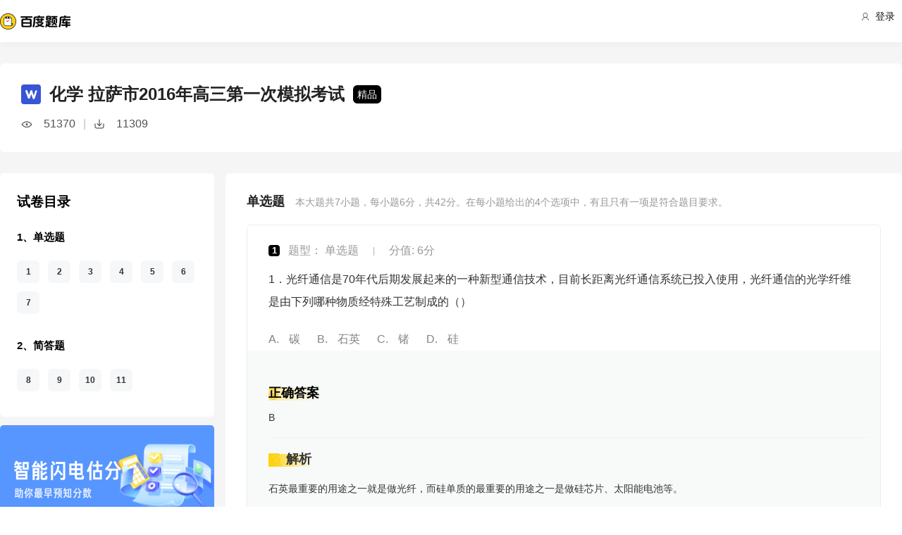

--- FILE ---
content_type: text/html; charset=utf-8
request_url: https://tiku.baidu.com/tikupc/paperdetail/c29fe75c3b3567ec102d8ad0?key=20170214
body_size: 18935
content:
<!doctype html>
<html lang="en">
    <head>
        <meta charset="utf-8">
        <meta http-equiv="X-UA-Compatible" content="IE=edge">
        
            <meta name="viewport" content="width=device-width,minimum-scale=1.0,maximum-scale=1.0,user-scalable=no">
        
        <meta name="format-detection" content="telephone=no">
        <meta name="apple-mobile-web-app-status-bar-style" content="black"/>
        <meta name="apple-mobile-web-app-capable" content="yes"/>
        <link rel="shortcut icon" href="https://www.baidu.com/cache/icon/favicon.ico" type="image/x-icon">
        <link rel="icon" sizes="any" href="https://www.baidu.com/cache/icon/favicon.svg">
        

        
        <title>
    化学 拉萨市2016年高三第一次模拟考试_百度题库
</title>
        <meta name="description" content="
    化学 拉萨市2016年高三第一次模拟考试
"/>
        <meta name="keyword" content="试题库,试卷库,智能题库,历年真题,模拟试题,押题,预测试题,高考,会计证,会计从业,会计师,经济师,施工员,建造师,建筑师,造价师,职业资格,证券资格,考研,计算机考试,建筑考试,财会类,医卫类,护士资格,公务员,知识点"/>
       <script>
        var _hmt = _hmt || [];
        (function() {
          var hm = document.createElement("script");
          hm.src = "//hm.baidu.com/hm.js?de54c5cc453c7904719695d12c1a5daa";
          var s = document.getElementsByTagName("script")[0];
          s.parentNode.insertBefore(hm, s);
        })();
        </script>
        <script>
        (function(){
            var bp = document.createElement('script');
            var curProtocol = window.location.protocol.split(':')[0];
            if (curProtocol === 'https') {
                bp.src = 'https://zz.bdstatic.com/linksubmit/push.js';
            }
            else {
                bp.src = 'http://push.zhanzhang.baidu.com/push.js';
            }
            var s = document.getElementsByTagName("script")[0];
            s.parentNode.insertBefore(bp, s);
        })();
        </script>
        
        
            
            
            
        

        
        
    
    
    


        
            
            
            
            
            
            
        

        
        

        

        
        

        
    <link rel="stylesheet" href="//wkstatic.bdimg.com/static/gaokao/static/miti/tikucommon/pkg/tiku_pc_layout_c2f8e2d.css" /><link rel="stylesheet" href="//wkstatic.bdimg.com/static/gaokao/static/miti/tikucommon/static/css/pc/bdjson_e14ca38.css" /><link rel="stylesheet" href="//wkstatic.bdimg.com/static/gaokao/static/miti/tikupc/pkg/tiku_pc_paperdetail_15f3a26.css" /><link rel="stylesheet" href="//wkstatic.bdimg.com/static/gaokao/static/miti/tikucommon/widget/js/common/login/login_a4bea8e.css" /><link rel="stylesheet" href="//wkstatic.bdimg.com/static/gaokao/static/miti/tikucommon/pkg/tiku_pc_tpl_8c90bc8.css" /><link rel="stylesheet" href="//wkstatic.bdimg.com/static/gaokao/static/miti/tikupc/widget/paperdetail/que/multi/multi_282af4b.css" /><link rel="stylesheet" href="//wkstatic.bdimg.com/static/gaokao/static/miti/tikupc/widget/paperdetail/gotop/gotop_2084508.css" /><link rel="stylesheet" href="//wkstatic.bdimg.com/static/gaokao/static/miti/tikupc/widget/paperdetail/que/queanalyse/recommend/recommend_9499694.css" /><link rel="stylesheet" href="//wkstatic.bdimg.com/static/gaokao/static/miti/tikupc/widget/paperdetail/download_leader/download_leader_fe0cb87.css" /><link rel="stylesheet" href="//wkstatic.bdimg.com/static/gaokao/static/miti/tikupc/widget/paperdetail/directory/directory_5adc52c.css" /><link rel="stylesheet" href="//wkstatic.bdimg.com/static/gaokao/static/miti/tikupc/widget/paperdetail/newRecpaper/newRecpaper_c1b250f.css" /><link rel="stylesheet" href="//wkstatic.bdimg.com/static/gaokao/static/miti/tikupc/widget/paperdetail/que/newAnalyse/newAnalyse_50d1465.css" /><link rel="stylesheet" href="//wkstatic.bdimg.com/static/gaokao/static/miti/tikupc/widget/paperdetail/firstleader/firstleader_83ce7d5.css" /></head>

    <body >
        
    
        <div class="header">
    <div class="menu">
        <div class="menu-contain clearfix">
            <a id="common-header" href="//wenku.baidu.com" target="_blank"><span class="contain-logo"></span></a>
            <div class="contain-login">
                <div class="login-container">
                    
                        <i class="login-icon iconfont icon-yonghu"></i>
                        登录
                    
                </div>
                <ul class="login-option">
                    <li><a href="//www.baidu.com/p/">我的首页</a></li>
                    <li><a href="//passport.baidu.com/center">账号设置</a></li>
                    <li><a href="//passport.baidu.com/?logout&aid=7&u=%2F%2Ftiku.baidu.com">退出</a></li>
                </ul>
            </div>
            <ul class="contain-ul" id="header-menu">
                
                    
                        <li class="contain-li contain-li-hashover" data-class="zhiye">
                            职业资格类<i class="li-icon iconfont icon-down" data-class="zhiye"></i>
                        </li>
                    
                
                    
                        <li class="contain-li contain-li-hashover" data-class="jianzhu">
                            建筑类<i class="li-icon iconfont icon-down" data-class="jianzhu"></i>
                        </li>
                    
                
                    
                        <li class="contain-li contain-li-hashover" data-class="xueli">
                            学历类<i class="li-icon iconfont icon-down" data-class="xueli"></i>
                        </li>
                    
                
                    
                        <li class="contain-li contain-li-hashover" data-class="caikuai">
                            财会类<i class="li-icon iconfont icon-down" data-class="caikuai"></i>
                        </li>
                    
                
                    
                
                    
                
                    
                        <li class="contain-li contain-li-hashover" data-class="yiyaolei">
                            医药类<i class="li-icon iconfont icon-down" data-class="yiyaolei"></i>
                        </li>
                    
                
                <li class="contain-li contain-li-hashover" data-class="all">
                    全部考试<i class="li-icon iconfont icon-icon86" data-class="all"></i>
                </li>
                
                <li class="contain-li zhaomu-li">
                    <a href="/web/zhaomu">教师招募</a>
                </li>
                
            </ul>
        </div>
    </div>
    <div class="clearfix submenu-container">
    <div class="submenu clearfix">
        
        <ul class="subm-ul zhiye dis-none">
            
            <li class="subm-li"><a href="https://tiku.baidu.com/tikupc/homepage/3f0c844769eae009581bec05" target="_blank">社会工作师</a></li>
            
            <li class="subm-li"><a href="https://tiku.baidu.com/tikupc/homepage/ed6527d3240c844769eaee05" target="_blank">企业法律顾问</a></li>
            
            <li class="subm-li"><a href="https://tiku.baidu.com/tikupc/homepage/1742a8956bec0975f465e205" target="_blank">教师资格证</a></li>
            
            <li class="subm-li"><a href="https://tiku.baidu.com/tikupc/homepage/7e0bbb68a98271fe910ef904" target="_blank">助理社会工作师</a></li>
            
        </ul>
        
        <ul class="subm-ul jianzhu dis-none">
            
            <li class="subm-li"><a href="https://tiku.baidu.com/tikupc/homepage/6c020740be1e650e52ea9905" target="_blank">一级建造师</a></li>
            
            <li class="subm-li"><a href="https://tiku.baidu.com/tikupc/homepage/6840be1e650e52ea55189805" target="_blank">二级建造师</a></li>
            
        </ul>
        
        <ul class="subm-ul xueli dis-none">
            
            <li class="subm-li"><a href="https://tiku.baidu.com/tikupc/homepage/f3eb19e8b8f67c1cfad6b805" target="_blank">考研</a></li>
            
            <li class="subm-li"><a href="https://tiku.baidu.com/tikupc/homepage/1bfd700abb68a98271fefa04" target="_blank">高考</a></li>
            
        </ul>
        
        <ul class="subm-ul caikuai dis-none">
            
            <li class="subm-li"><a href="https://tiku.baidu.com/tikupc/homepage/cd1755270722192e4536f605" target="_blank">会计从业资格</a></li>
            
            <li class="subm-li"><a href="https://tiku.baidu.com/tikupc/homepage/0422192e453610661ed9f405" target="_blank">中级会计师</a></li>
            
            <li class="subm-li"><a href="https://tiku.baidu.com/tikupc/homepage/403610661ed9ad51f01df205" target="_blank">注册会计师CPA</a></li>
            
            <li class="subm-li"><a href="https://tiku.baidu.com/tikupc/homepage/16661ed9ad51f01dc281f105" target="_blank">中级经济师</a></li>
            
            <li class="subm-li"><a href="https://tiku.baidu.com/tikupc/homepage/57270722192e45361066f505" target="_blank">初级会计师</a></li>
            
        </ul>
        
        <ul class="subm-ul jisuanji dis-none">
            
            <li class="subm-li"><a href="https://tiku.baidu.com/tikupc/homepage/f83143323968011ca3009105" target="_blank">计算机四级</a></li>
            
        </ul>
        
        <ul class="subm-ul gongwuyuan dis-none">
            
            <li class="subm-li"><a href="https://tiku.baidu.com/tikupc/homepage/5e192279168884868762d605" target="_blank">警察招考</a></li>
            
            <li class="subm-li"><a href="https://tiku.baidu.com/tikupc/homepage/0079168884868762caaed505" target="_blank">政法干警</a></li>
            
            <li class="subm-li"><a href="https://tiku.baidu.com/tikupc/homepage/4bd97f19227916888486d705" target="_blank">国考</a></li>
            
        </ul>
        
        <ul class="subm-ul yiyaolei dis-none">
            
            <li class="subm-li"><a href="https://tiku.baidu.com/tikupc/homepage/7728915f804d2b160b4ec005" target="_blank">临床执业医师</a></li>
            
            <li class="subm-li"><a href="https://tiku.baidu.com/tikupc/homepage/a95f804d2b160b4e767fcf05" target="_blank">临床助理医师</a></li>
            
            <li class="subm-li"><a href="https://tiku.baidu.com/tikupc/homepage/e22c2af90242a8956bece404" target="_blank">执业中药师</a></li>
            
            <li class="subm-li"><a href="https://tiku.baidu.com/tikupc/homepage/3ef80242a8956bec0975e304" target="_blank">执业西药师</a></li>
            
            <li class="subm-li"><a href="https://tiku.baidu.com/tikupc/homepage/542ded630b1c59eef8c7b405" target="_blank">护士资格</a></li>
            
        </ul>
        

        <div class="all-exm  all dis-none">
            
            <div class="all-ul">
                <span class="all-ul-title">
                    <i class="title-icon iconfont icon-fk"></i>
                    职业资格类
                </span>
                <ul class="all-list clearfix">
                    
                    <li class="all-list-li"><a href="https://tiku.baidu.com/tikupc/homepage/3f0c844769eae009581bec05" target="_blank">社会工作师</a></li>
                    
                    <li class="all-list-li"><a href="https://tiku.baidu.com/tikupc/homepage/ed6527d3240c844769eaee05" target="_blank">企业法律顾问</a></li>
                    
                    <li class="all-list-li"><a href="https://tiku.baidu.com/tikupc/homepage/1742a8956bec0975f465e205" target="_blank">教师资格证</a></li>
                    
                    <li class="all-list-li"><a href="https://tiku.baidu.com/tikupc/homepage/7e0bbb68a98271fe910ef904" target="_blank">助理社会工作师</a></li>
                    
                </ul>
            </div>
            
            <div class="all-ul">
                <span class="all-ul-title">
                    <i class="title-icon iconfont icon-fk"></i>
                    建筑类
                </span>
                <ul class="all-list clearfix">
                    
                    <li class="all-list-li"><a href="https://tiku.baidu.com/tikupc/homepage/6c020740be1e650e52ea9905" target="_blank">一级建造师</a></li>
                    
                    <li class="all-list-li"><a href="https://tiku.baidu.com/tikupc/homepage/6840be1e650e52ea55189805" target="_blank">二级建造师</a></li>
                    
                </ul>
            </div>
            
            <div class="all-ul">
                <span class="all-ul-title">
                    <i class="title-icon iconfont icon-fk"></i>
                    学历类
                </span>
                <ul class="all-list clearfix">
                    
                    <li class="all-list-li"><a href="https://tiku.baidu.com/tikupc/homepage/f3eb19e8b8f67c1cfad6b805" target="_blank">考研</a></li>
                    
                    <li class="all-list-li"><a href="https://tiku.baidu.com/tikupc/homepage/1bfd700abb68a98271fefa04" target="_blank">高考</a></li>
                    
                </ul>
            </div>
            
            <div class="all-ul">
                <span class="all-ul-title">
                    <i class="title-icon iconfont icon-fk"></i>
                    财会类
                </span>
                <ul class="all-list clearfix">
                    
                    <li class="all-list-li"><a href="https://tiku.baidu.com/tikupc/homepage/cd1755270722192e4536f605" target="_blank">会计从业资格</a></li>
                    
                    <li class="all-list-li"><a href="https://tiku.baidu.com/tikupc/homepage/0422192e453610661ed9f405" target="_blank">中级会计师</a></li>
                    
                    <li class="all-list-li"><a href="https://tiku.baidu.com/tikupc/homepage/403610661ed9ad51f01df205" target="_blank">注册会计师CPA</a></li>
                    
                    <li class="all-list-li"><a href="https://tiku.baidu.com/tikupc/homepage/16661ed9ad51f01dc281f105" target="_blank">中级经济师</a></li>
                    
                    <li class="all-list-li"><a href="https://tiku.baidu.com/tikupc/homepage/57270722192e45361066f505" target="_blank">初级会计师</a></li>
                    
                </ul>
            </div>
            
            <div class="all-ul">
                <span class="all-ul-title">
                    <i class="title-icon iconfont icon-fk"></i>
                    计算机类
                </span>
                <ul class="all-list clearfix">
                    
                    <li class="all-list-li"><a href="https://tiku.baidu.com/tikupc/homepage/f83143323968011ca3009105" target="_blank">计算机四级</a></li>
                    
                </ul>
            </div>
            
            <div class="all-ul">
                <span class="all-ul-title">
                    <i class="title-icon iconfont icon-fk"></i>
                    公务员
                </span>
                <ul class="all-list clearfix">
                    
                    <li class="all-list-li"><a href="https://tiku.baidu.com/tikupc/homepage/5e192279168884868762d605" target="_blank">警察招考</a></li>
                    
                    <li class="all-list-li"><a href="https://tiku.baidu.com/tikupc/homepage/0079168884868762caaed505" target="_blank">政法干警</a></li>
                    
                    <li class="all-list-li"><a href="https://tiku.baidu.com/tikupc/homepage/4bd97f19227916888486d705" target="_blank">国考</a></li>
                    
                </ul>
            </div>
            
            <div class="all-ul">
                <span class="all-ul-title">
                    <i class="title-icon iconfont icon-fk"></i>
                    医药类
                </span>
                <ul class="all-list clearfix">
                    
                    <li class="all-list-li"><a href="https://tiku.baidu.com/tikupc/homepage/7728915f804d2b160b4ec005" target="_blank">临床执业医师</a></li>
                    
                    <li class="all-list-li"><a href="https://tiku.baidu.com/tikupc/homepage/a95f804d2b160b4e767fcf05" target="_blank">临床助理医师</a></li>
                    
                    <li class="all-list-li"><a href="https://tiku.baidu.com/tikupc/homepage/e22c2af90242a8956bece404" target="_blank">执业中药师</a></li>
                    
                    <li class="all-list-li"><a href="https://tiku.baidu.com/tikupc/homepage/3ef80242a8956bec0975e304" target="_blank">执业西药师</a></li>
                    
                    <li class="all-list-li"><a href="https://tiku.baidu.com/tikupc/homepage/542ded630b1c59eef8c7b405" target="_blank">护士资格</a></li>
                    
                </ul>
            </div>
            
        </div>
    </div>
    </div>
</div>



    


        <div class="content-wp">
            
                <div class="main">
                    
    <div class="title-bar">
    <div class="title-inner">
        <div class="paper-title clearfix">
            <div class="title-wrap">
                <img class="word-icon" src="//wkstatic.bdimg.com/static/gaokao/static/miti/tikupc/widget/paperdetail/titlebar/imgs/word-icon_466eec7.png" />
                <div class="title">化学 拉萨市2016年高三第一次模拟考试</div>
                <div class="tag">精品</div>
            </div>
            <div class="num-wrap">
                <div class="learnnum"></div>
                <div class="line">|</div>
                <div class="down-num"></div>
            </div>
            <!--
            
            -->
        </div>
        <!--
        <ul class="quic-nav clearfix">
            
                <li class="first ">
                    <a data-type='sc'>单选题</a>
                </li>
            
                <li class=" last">
                    <a data-type='qa'>简答题</a>
                </li>
            
        </ul>
        -->
        
        
        
    </div>
</div>
<div class="title-bar-placeholder"></div>
<div class="quic-nav-wrap">
    <div class="quic-nav-inner">
        <ul class="quic-nav clearfix">
            
                <li class="first ">
                    <a data-type='sc'>单选题</a>
                </li>
            
                <li class=" last">
                    <a data-type='qa'>简答题</a>
                </li>
            
        </ul>
        <a class="download-btn-wrap">
            <span class="download-btn">
                <span class="donwload-text">立即下载</span>
            </span>
        </a>
        
    </div>
</div>

<div class="downleader">
    <span class="download-icon d-ok"></span>
    <span class="download-icon d-no-word"></span>
    <span class="download-icon d-no-count"></span>
    <div class="downleader-hotpaper">
        <h1 class="paper-title" >化学 热门试卷</h1>
        <ul class="paper-ul">
            
            <li class="paper-li">
                <i class="paper-icon paper-1"></i>
                <a href="//tiku.baidu.com/tikupc/paperdetail/7c6a6338376baf1ffc4fada2" class="paper-contain">
                    2017年高考真题 化学 (海南卷)
                </a>
            </li>
            
            <li class="paper-li">
                <i class="paper-icon paper-1"></i>
                <a href="//tiku.baidu.com/tikupc/paperdetail/3af2ce232f60ddccda38a0a1" class="paper-contain">
                    2017年高考真题 化学 (江苏卷)
                </a>
            </li>
            
            <li class="paper-li">
                <i class="paper-icon paper-1"></i>
                <a href="//tiku.baidu.com/tikupc/paperdetail/8986880df12d2af90242e679" class="paper-contain">
                    2019年高考真题 化学 (江苏卷)
                </a>
            </li>
            
            <li class="paper-li">
                <i class="paper-icon paper-1"></i>
                <a href="//tiku.baidu.com/tikupc/paperdetail/7a6bf3157cd184254b353592" class="paper-contain">
                    2025年高考真题 化学 (湖北卷)
                </a>
            </li>
            
            <li class="paper-li">
                <i class="paper-icon paper-1"></i>
                <a href="//tiku.baidu.com/tikupc/paperdetail/4a7a34d9d5bbfd0a795673d2" class="paper-contain">
                    2024年高考真题 化学 (湖北卷)
                </a>
            </li>
            
        </ul>
    </div>
    <span class="downleader-close">X</span>
    <!-- <span class="downleader-ok">知道啦</span> -->
    <a class="downleader-more" href="//tiku.baidu.com/tikupc/paperlist/1bfd700abb68a98271fefa04-19-0-0-0-1-download">查看更多试卷</a>
</div>


    
    
    <div class="bd-content">
        <div class="bd-content-left-wrap">
            <div class="bd-content-left">
                <div class="question-directory-wrap">
    <div class="title">试卷目录</div>
    <div class="question-directory-list">
        
        
        
            
            <div class="question-directory-item">
                <div class="question-type">1、单选题</div>
                <div class="question-index-list">
                    
                        
                            <div class="question-index" data-index="1">1</div>
                        
                            <div class="question-index" data-index="2">2</div>
                        
                            <div class="question-index" data-index="3">3</div>
                        
                            <div class="question-index" data-index="4">4</div>
                        
                            <div class="question-index" data-index="5">5</div>
                        
                            <div class="question-index" data-index="6">6</div>
                        
                            <div class="question-index" data-index="7">7</div>
                        
                    
                </div>
            </div>
            
        
            
            <div class="question-directory-item">
                <div class="question-type">2、简答题</div>
                <div class="question-index-list">
                    
                        
                            <div class="question-index" data-index="8">8</div>
                        
                            <div class="question-index" data-index="9">9</div>
                        
                            <div class="question-index" data-index="10">10</div>
                        
                            <div class="question-index" data-index="11">11</div>
                        
                    
                </div>
            </div>
            
        
    </div>
</div>
                <div class="bd-content-left-banner"></div>
                
<div class="new-recpaper">
    <ul class="recp-title clearfix">
        
        <li class="recp-li repc-curr" data-class="zhenti">真题试卷</li>
        
        
        <li class="recp-li" data-class="moni">模拟试卷</li>
        
        
        <li class="recp-li" data-class="yuce">预测试卷</li>
        
    </ul>
    
    <div class="recp-contain recp-dis-zhenti">
        <ul class="clearfix">
            
            <li class="recp-contain-li">
                <div class="recp-icon repc-zhen"></div>
                <a href="//tiku.baidu.com/tikupc/paperdetail/0649657e9b6648d7c1c746b6" class="recp-link" data-class="zhenti">
                    2023年高考真题 化学 (北京卷)
                </a>
            </li>
            
            <li class="recp-contain-li">
                <div class="recp-icon repc-zhen"></div>
                <a href="//tiku.baidu.com/tikupc/paperdetail/7dffb7ddaa00b52acfc7ca4f" class="recp-link" data-class="zhenti">
                    2023年高考真题 化学 (辽宁卷)
                </a>
            </li>
            
            <li class="recp-contain-li">
                <div class="recp-icon repc-zhen"></div>
                <a href="//tiku.baidu.com/tikupc/paperdetail/ff48819cec3a87c24028c45a" class="recp-link" data-class="zhenti">
                    2022年高考真题 化学 (海南卷)
                </a>
            </li>
            
            <li class="recp-contain-li">
                <div class="recp-icon repc-zhen"></div>
                <a href="//tiku.baidu.com/tikupc/paperdetail/2aa73a10581b6bd97f19ea62" class="recp-link" data-class="zhenti">
                    2022年高考真题 化学 (天津卷)
                </a>
            </li>
            
            <li class="recp-contain-li">
                <div class="recp-icon repc-zhen"></div>
                <a href="//tiku.baidu.com/tikupc/paperdetail/4230eb7ba417866fb84a8e29" class="recp-link" data-class="zhenti">
                    2022年高考真题 化学 (浙江卷)
                </a>
            </li>
            
            <li class="recp-contain-li">
                <div class="recp-icon repc-zhen"></div>
                <a href="//tiku.baidu.com/tikupc/paperdetail/b03773dab14e852458fb57f6" class="recp-link" data-class="zhenti">
                    2022年高考真题 化学 (湖南卷)
                </a>
            </li>
            
            <li class="recp-contain-li">
                <div class="recp-icon repc-zhen"></div>
                <a href="//tiku.baidu.com/tikupc/paperdetail/c23fdb87680203d8ce2f24e3" class="recp-link" data-class="zhenti">
                    2022年高考真题 化学 (广东卷)
                </a>
            </li>
            
            <li class="recp-contain-li">
                <div class="recp-icon repc-zhen"></div>
                <a href="//tiku.baidu.com/tikupc/paperdetail/cbe3aab31a37f111f1855b9f" class="recp-link" data-class="zhenti">
                    2021年高考真题 化学 (天津卷)
                </a>
            </li>
            
            <a href="//tiku.baidu.com/tikupc/paperlist/1bfd700abb68a98271fefa04-19-1-0-0-1-download" class="recp-more" data-class="zhenti">查看更多 <span class="arrow">></span></a>
        </ul>
    </div>
    
    
    <div class="recp-contain recp-dis-moni">
        <ul class="clearfix">
            
            <li class="recp-contain-li">
                <div class="recp-icon repc-mo"></div>
                <a href="//tiku.baidu.com/tikupc/paperdetail/eb280ed63186bceb19e8bbeb" class="recp-link" data-class="moni">
                    化学 2017年第一次模拟考试
                </a>
            </li>
            
            <li class="recp-contain-li">
                <div class="recp-icon repc-mo"></div>
                <a href="//tiku.baidu.com/tikupc/paperdetail/72a83607e87101f69e3195eb" class="recp-link" data-class="moni">
                    化学 2017年第一次模拟考试
                </a>
            </li>
            
            <li class="recp-contain-li">
                <div class="recp-icon repc-mo"></div>
                <a href="//tiku.baidu.com/tikupc/paperdetail/6584e60e7cd184254b353596" class="recp-link" data-class="moni">
                    化学 2017年第三次模拟考试
                </a>
            </li>
            
            <li class="recp-contain-li">
                <div class="recp-icon repc-mo"></div>
                <a href="//tiku.baidu.com/tikupc/paperdetail/d6beb42b3169a4517723a3e7" class="recp-link" data-class="moni">
                    化学 2017年第二次统一考试
                </a>
            </li>
            
            <li class="recp-contain-li">
                <div class="recp-icon repc-mo"></div>
                <a href="//tiku.baidu.com/tikupc/paperdetail/7ab5b91ec5da50e2524d7fe6" class="recp-link" data-class="moni">
                    化学 2017年第三次月考
                </a>
            </li>
            
            <li class="recp-contain-li">
                <div class="recp-icon repc-mo"></div>
                <a href="//tiku.baidu.com/tikupc/paperdetail/9e64f50abb68a98271fefa9c" class="recp-link" data-class="moni">
                    化学 2017年上学期期中考试
                </a>
            </li>
            
            <li class="recp-contain-li">
                <div class="recp-icon repc-mo"></div>
                <a href="//tiku.baidu.com/tikupc/paperdetail/2d3cb3717fd5360cba1adb98" class="recp-link" data-class="moni">
                    化学 2016年第一次模拟考试
                </a>
            </li>
            
            <li class="recp-contain-li">
                <div class="recp-icon repc-mo"></div>
                <a href="//tiku.baidu.com/tikupc/paperdetail/abec7ffe910ef12d2af9e76b" class="recp-link" data-class="moni">
                    化学 2016年第二次模拟考试
                </a>
            </li>
            
            <a href="//tiku.baidu.com/tikupc/paperlist/1bfd700abb68a98271fefa04-19-4-0-0-1-download" class="recp-more" data-class="moni">查看更多 <span class="arrow">></span></a>
        </ul>
    </div>
    
    
    <div class="recp-contain recp-dis-yuce">
        <ul class="clearfix">
            
            <li class="recp-contain-li">
                <div class="recp-icon repc-ya"></div>
                <a href="//tiku.baidu.com/tikupc/paperdetail/183da3116c175f0e7cd137b5" class="recp-link" data-class="yuce">
                    2016年高考权威预测卷 化学
                </a>
            </li>
            
            <li class="recp-contain-li">
                <div class="recp-icon repc-ya"></div>
                <a href="//tiku.baidu.com/tikupc/paperdetail/335a866a561252d380eb6eb6" class="recp-link" data-class="yuce">
                    2016年高考权威预测卷 化学
                </a>
            </li>
            
            <li class="recp-contain-li">
                <div class="recp-icon repc-ya"></div>
                <a href="//tiku.baidu.com/tikupc/paperdetail/a5e1f01dc281e53a5802ffb5" class="recp-link" data-class="yuce">
                    2015年高考权威预测卷 化学 (上海卷)
                </a>
            </li>
            
            <li class="recp-contain-li">
                <div class="recp-icon repc-ya"></div>
                <a href="//tiku.baidu.com/tikupc/paperdetail/fc40770bf78a6529647d53be" class="recp-link" data-class="yuce">
                    2015年高考权威预测卷 化学 (江苏卷)
                </a>
            </li>
            
        </ul>
        <a href="//tiku.baidu.com/tikupc/paperlist/1bfd700abb68a98271fefa04-19-2-0-0-1-download" class="recp-more" data-class="yuce">查看更多 <span class="arrow">></span></a>
    </div>
    
</div>



            </div>
        </div>
        <div class="left-zhanwei"></div>
        <div class="quelist-wrap">
            
                
                <div class="timu-type-wrap">
                    
                        <div class="ques-container sc">
    <div class="quesct-inner">
        <div class="ques-info-wrap">
            <span class="que-type">单选题</span>
            <span class="que-info">本大题共<span class="count">7</span>小题，每小题<span class="score">6</span>分，共<span class="total-score">42</span>分。在每小题给出的4个选项中，有且只有一项是符合题目要求。</span>
        </div>
        <div class="ques-wrap">
            
                <div class="question-box que-select " data-id="86a14731b90d6c85ec3ac6b5">
    <div class="question-box-inner">
        <div class="question-top-wrap">
            <div class="queindex-wrap"><span class="queindex">1</span></div>
            <div class="question-type">
                题型：
                
                    单选题
                
            </div>
            <div class="line">|</div>
            <div class="view-analyse">
    
    	
        <span class="que-score">分值: 6分</span>
    	
    
    <!-- <a class="view-collect" href="//gaokao.baidu.com/web/singledetail/86a14731b90d6c85ec3ac6b5">收藏</a>
    <a class="view-err" href="//gaokao.baidu.com/web/singledetail/86a14731b90d6c85ec3ac6b5">纠错</a> -->
    <!--<a class="view-link" href="//tiku.baidu.com/tikupc/singledetail/86a14731b90d6c85ec3ac6b5">查看题目解析 &gt;</a>-->
</div>

        </div>
        
        
        <div class="que-stem">
    <div class="questem-inner bdjson">
       <p  >1．光纤通信是70年代后期发展起来的一种新型通信技术，目前长距离光纤通信系统已投入使用，光纤通信的光学纤维是由下列哪种物质经特殊工艺制成的（）</p> 
    </div>
</div>
<div class="que-options">
    <div class="queoptions-inner bdjson clearfix">
        <div class="opt-item"  ><p  ><span class="prefix"  >A</span><span  >碳</span></p></div> <div class="opt-item"  ><p  ><span class="prefix"  >B</span><span  >石英</span></p></div> <div class="opt-item"  ><p  ><span class="prefix"  >C</span><span  >锗</span></p></div> <div class="opt-item"  ><p  ><span class="prefix"  >D</span><span  >硅</span></p></div> 
    </div>
</div>
        <div class="new-analyse-content">
            
                
<div class="new-answer-wrap" data-question="[object Object]">
    <div class="exam-answer">
        <h3 class="exam-answer-title">正确答案</h3>
        
            <div class="answer-item">
                <div class="content exam-answer-content bdjson">
                    <span  >B</span>
                </div>
            </div>
        
    </div>
    
    <div class="exam-analysis exam-info">
        <h3 class="exam-analysis-title"><span class="ic analysis-ic">解析</span></h3>
        <div class="content exam-analysis-content bdjson">
            <p  >石英最重要的用途之一就是做光纤，而硅单质的最重要的用途之一是做硅芯片、太阳能电池等。</p>
        </div>
    </div>
    
    
    <div class="exam-direction exam-info">
        <h3 class="exam-direction-title"><span class="ic direction-ic">考查方向</span></h3>
        <div class="content exam-direction-content bdjson">
            二氧化硅的性质与用途。
        </div>
    </div>
    
    
    <div class="exam-skill exam-info">
        <h3 class="exam-skill-title"><span class="ic skill-ic">解题思路</span></h3>
        <div class="content exam-skill-content bdjson">
            <p  ><span  >性质与用途记忆准确性的考查。</span></p>
        </div>
    </div>
    
    
    <div class="exam-errorpoint exam-info">
        <h3 class="exam-errorpoint-title"><span class="ic errorpoint-ic">易错点</span></h3>
        <div class="content exam-errortip-content bdjson">
            <p  ><span  >易混淆SiO</span><span class="ext_valign_sub"  >2</span><span  >与Si的用途而错选D。</span></p>
        </div>
    </div>
    
    
    
    <div class="exam-knowpoint exam-info">
        <h3 class="exam-knowpoint-title"><span class="ic knowpoint-ic">知识点</span></h3>
        <div class="content exam-knowpoint-content bdjson">
            <span class="point">海水资源及其综合利用</span>
        </div>
    </div>
    
</div>


            
        </div>
    </div>
</div>

            
                <div class="question-box que-select " data-id="04a0a717866fb84ae45c8dd0">
    <div class="question-box-inner">
        <div class="question-top-wrap">
            <div class="queindex-wrap"><span class="queindex">1</span></div>
            <div class="question-type">
                题型：
                
                    单选题
                
            </div>
            <div class="line">|</div>
            <div class="view-analyse">
    
    	
        <span class="que-score">分值: 6分</span>
    	
    
    <!-- <a class="view-collect" href="//gaokao.baidu.com/web/singledetail/04a0a717866fb84ae45c8dd0">收藏</a>
    <a class="view-err" href="//gaokao.baidu.com/web/singledetail/04a0a717866fb84ae45c8dd0">纠错</a> -->
    <!--<a class="view-link" href="//tiku.baidu.com/tikupc/singledetail/04a0a717866fb84ae45c8dd0">查看题目解析 &gt;</a>-->
</div>

        </div>
        
        
        <div class="que-stem">
    <div class="questem-inner bdjson">
       <p  >6．近年来，食品安全事故频繁发生，人们对食品添加剂的认识逐渐加深。Butylated Hydroxy Toluene（简称BHT）是一种常用的食品抗氧化剂，合成方法有如下两种：</p><p class="ext_text-align_center"  ><img data-lazysrc="https://gss0.baidu.com/7LsWdDW5_xN3otqbppnN2DJv/baidu/pic/item/810a19d8bc3eb1354fd6a948a11ea8d3fd1f442b.jpg"  width="360px" height="99px" class="scale-img" /></p><p  >下列说法正确的是（）</p> 
    </div>
</div>
<div class="que-options">
    <div class="queoptions-inner bdjson clearfix">
        <div class="opt-item"  ><p  ><span class="prefix"  >A</span><img data-lazysrc="https://gss0.baidu.com/7LsWdDW5_xN3otqbppnN2DJv/baidu/pic/item/f3d3572c11dfa9ec7d1348e465d0f703918fc100.jpg"  width="126px" height="38px" class="scale-img" /><span  > 与BHT互为同系物</span></p></div> <div class="opt-item"  ><p  ><span class="prefix"  >B</span><img data-lazysrc="https://gss0.baidu.com/7LsWdDW5_xN3otqbppnN2DJv/baidu/pic/item/f31fbe096b63f6247db326f08044ebf81b4ca352.jpg"  width="126px" height="38px" class="scale-img" /><span  > 能与Na</span><span class="ext_valign_sub"  >2</span><span  >CO</span><span class="ext_valign_sub"  >3</span><span  >溶液反应生成CO</span><span class="ext_valign_sub"  >2</span></p></div> <div class="opt-item"  ><p  ><span class="prefix"  >C</span><span  >BHT久置于空气中不会被氧化</span></p></div> <div class="opt-item"  ><p  ><span class="prefix"  >D</span><span  >两种方法的反应类型都是加成反应</span></p></div> 
    </div>
</div>
        <div class="new-analyse-content">
            
                
<div class="new-answer-wrap" data-question="[object Object]">
    <div class="exam-answer">
        <h3 class="exam-answer-title">正确答案</h3>
        
            <div class="answer-item">
                <div class="content exam-answer-content bdjson">
                    <span  >A</span>
                </div>
            </div>
        
    </div>
    
    <div class="exam-analysis exam-info">
        <h3 class="exam-analysis-title"><span class="ic analysis-ic">解析</span></h3>
        <div class="content exam-analysis-content bdjson">
            <p  ><span  >A．</span><img data-lazysrc="https://gss0.baidu.com/7LsWdDW5_xN3otqbppnN2DJv/baidu/pic/item/562c11dfa9ec8a139b274913f003918fa0ecc000.jpg"  width="126px" height="38px" class="scale-img" /><span  > 与BHT均属于一元酚类，且苯环上的烃基都是饱和烷基，故互为同系物，选项正确；</span></p><p  ><span  >B．</span><img data-lazysrc="https://gss0.baidu.com/7LsWdDW5_xN3otqbppnN2DJv/baidu/pic/item/48540923dd54564ee3d8facab4de9c82d0584f87.jpg"  width="126px" height="38px" class="scale-img" /><span  > 能与Na</span><span class="ext_valign_sub"  >2</span><span  >CO</span><span class="ext_valign_sub"  >3</span><span  >溶液反应，但不生成CO</span><span class="ext_valign_sub"  >2</span><span  >，只生成NaHCO</span><span class="ext_valign_sub"  >3</span><span  >，故错误；</span></p><p  ><span  >C．依据苯酚在空气中易被氧化而变粉红色，推知BHT久置于空气中也会被氧化，故错误；</span></p><p  ><span  >D．方法一是加成反应，方法二是取代反应，故两种方法的反应类型都是加成反应错误。</span></p>
        </div>
    </div>
    
    
    <div class="exam-direction exam-info">
        <h3 class="exam-direction-title"><span class="ic direction-ic">考查方向</span></h3>
        <div class="content exam-direction-content bdjson">
            有机物的性质。
        </div>
    </div>
    
    
    <div class="exam-skill exam-info">
        <h3 class="exam-skill-title"><span class="ic skill-ic">解题思路</span></h3>
        <div class="content exam-skill-content bdjson">
            <p  ><span  >同系物概念、酚类性质、反应类型是入手点。</span></p>
        </div>
    </div>
    
    
    <div class="exam-errorpoint exam-info">
        <h3 class="exam-errorpoint-title"><span class="ic errorpoint-ic">易错点</span></h3>
        <div class="content exam-errortip-content bdjson">
            <p  ><span  >往往因为对酚类易在空气中被氧化这一知识点不熟悉拿捏不准确，错选C．</span></p>
        </div>
    </div>
    
    
    
    <div class="exam-knowpoint exam-info">
        <h3 class="exam-knowpoint-title"><span class="ic knowpoint-ic">知识点</span></h3>
        <div class="content exam-knowpoint-content bdjson">
            <span class="point">有机化合物的异构现象</span>
        </div>
    </div>
    
</div>


            
        </div>
    </div>
</div>

            
                <div class="question-box que-select " data-id="6b81ba0d6c85ec3a87c2c5b5">
    <div class="question-box-inner">
        <div class="question-top-wrap">
            <div class="queindex-wrap"><span class="queindex">1</span></div>
            <div class="question-type">
                题型：
                
                    单选题
                
            </div>
            <div class="line">|</div>
            <div class="view-analyse">
    
    	
        <span class="que-score">分值: 6分</span>
    	
    
    <!-- <a class="view-collect" href="//gaokao.baidu.com/web/singledetail/6b81ba0d6c85ec3a87c2c5b5">收藏</a>
    <a class="view-err" href="//gaokao.baidu.com/web/singledetail/6b81ba0d6c85ec3a87c2c5b5">纠错</a> -->
    <!--<a class="view-link" href="//tiku.baidu.com/tikupc/singledetail/6b81ba0d6c85ec3a87c2c5b5">查看题目解析 &gt;</a>-->
</div>

        </div>
        
        
        <div class="que-stem">
    <div class="questem-inner bdjson">
       <p  >2.下列实验方案设计中，不可行的是（）</p> 
    </div>
</div>
<div class="que-options">
    <div class="queoptions-inner bdjson clearfix">
        <div class="opt-item"  ><p  ><span class="prefix"  >A</span><span  >用分液的方法分离碘和四氯化碳</span></p></div> <div class="opt-item"  ><p  ><span class="prefix"  >B</span><span  >利用丁达尔效应鉴别Fe(OH)</span><span class="ext_valign_sub"  >3</span><span  >胶体和FeCl</span><span class="ext_valign_sub"  >3</span><span  >溶液</span></p></div> <div class="opt-item"  ><p  ><span class="prefix"  >C</span><span  >加稀盐酸后过滤，除去混在铜粉中的少量镁粉和铝粉</span></p></div> <div class="opt-item"  ><p  ><span class="prefix"  >D</span><span  >用加热的方法除去Na</span><span class="ext_valign_sub"  >2</span><span  >CO</span><span class="ext_valign_sub"  >3</span><span  >固体中少量的NaHCO</span><span class="ext_valign_sub"  >3</span><span  >粉末</span></p></div> 
    </div>
</div>
        <div class="new-analyse-content">
            
                
<div class="new-answer-wrap" data-question="[object Object]">
    <div class="exam-answer">
        <h3 class="exam-answer-title">正确答案</h3>
        
            <div class="answer-item">
                <div class="content exam-answer-content bdjson">
                    <span  >A</span>
                </div>
            </div>
        
    </div>
    
    <div class="exam-analysis exam-info">
        <h3 class="exam-analysis-title"><span class="ic analysis-ic">解析</span></h3>
        <div class="content exam-analysis-content bdjson">
            <p  ><span  >A. 碘易溶于有机溶剂四氯化碳，故不能分液分离，A不可行。其它均为正确可行的实验方法。</span></p>
        </div>
    </div>
    
    
    <div class="exam-direction exam-info">
        <h3 class="exam-direction-title"><span class="ic direction-ic">考查方向</span></h3>
        <div class="content exam-direction-content bdjson">
            化学实验
        </div>
    </div>
    
    
    <div class="exam-skill exam-info">
        <h3 class="exam-skill-title"><span class="ic skill-ic">解题思路</span></h3>
        <div class="content exam-skill-content bdjson">
            <p  ><span  >依据已有的实验知识经验，逐一筛选判断。</span></p>
        </div>
    </div>
    
    
    <div class="exam-errorpoint exam-info">
        <h3 class="exam-errorpoint-title"><span class="ic errorpoint-ic">易错点</span></h3>
        <div class="content exam-errortip-content bdjson">
            <p  ><span  >审题出错，选为“可行”。</span></p>
        </div>
    </div>
    
    
    
    <div class="exam-knowpoint exam-info">
        <h3 class="exam-knowpoint-title"><span class="ic knowpoint-ic">知识点</span></h3>
        <div class="content exam-knowpoint-content bdjson">
            <span class="point">蒸发、蒸馏与结晶的仪器</span>
        </div>
    </div>
    
</div>


            
        </div>
    </div>
</div>

            
                <div class="question-box que-select " data-id="a8e3a02d7375a417866f8fd0">
    <div class="question-box-inner">
        <div class="question-top-wrap">
            <div class="queindex-wrap"><span class="queindex">1</span></div>
            <div class="question-type">
                题型：
                
                    单选题
                
            </div>
            <div class="line">|</div>
            <div class="view-analyse">
    
    	
        <span class="que-score">分值: 6分</span>
    	
    
    <!-- <a class="view-collect" href="//gaokao.baidu.com/web/singledetail/a8e3a02d7375a417866f8fd0">收藏</a>
    <a class="view-err" href="//gaokao.baidu.com/web/singledetail/a8e3a02d7375a417866f8fd0">纠错</a> -->
    <!--<a class="view-link" href="//tiku.baidu.com/tikupc/singledetail/a8e3a02d7375a417866f8fd0">查看题目解析 &gt;</a>-->
</div>

        </div>
        
        
        <div class="que-stem">
    <div class="questem-inner bdjson">
       <p  ><span  >3．N</span><span class="ext_valign_sub"  >A</span><span  >为阿伏加德罗常数，下列说法正确的是（）</span></p> 
    </div>
</div>
<div class="que-options">
    <div class="queoptions-inner bdjson clearfix">
        <div class="opt-item"  ><p  ><span class="prefix"  >A</span><span  >标准状况下，11.2 L的戊烷所含的分子数为0.5N</span><span class="ext_valign_sub"  >A</span></p></div> <div class="opt-item"  ><p  ><span class="prefix"  >B</span><span  >28 g乙烯所含共用电子对数目为4N</span><span class="ext_valign_sub"  >A</span></p></div> <div class="opt-item"  ><p  ><span class="prefix"  >C</span><span  >1 mol甲基的电子数目为7N</span><span class="ext_valign_sub"  >A</span></p></div> <div class="opt-item"  ><p  ><span class="prefix"  >D</span><span  >现有乙烯、丙烯、丁烯的混合气体共14g，其原子数为3N</span><span class="ext_valign_sub"  >A</span></p></div> 
    </div>
</div>
        <div class="new-analyse-content">
            
                
<div class="new-answer-wrap" data-question="[object Object]">
    <div class="exam-answer">
        <h3 class="exam-answer-title">正确答案</h3>
        
            <div class="answer-item">
                <div class="content exam-answer-content bdjson">
                    <span  >D</span>
                </div>
            </div>
        
    </div>
    
    <div class="exam-analysis exam-info">
        <h3 class="exam-analysis-title"><span class="ic analysis-ic">解析</span></h3>
        <div class="content exam-analysis-content bdjson">
            <p  ><span  >A. 标准状况下，11.2 L的戊烷、液体、物质的量远大于0.5 mol，故所含的分子数</span></p><p  ><span  >也远大于0.5</span><span class="ext_italic"  >N</span><span class="ext_valign_sub"  >A</span><span  >，错误；B．28 g乙烯，是1 mol，从乙烯结构简式H</span><span class="ext_valign_sub"  >2</span><span  >C=CH</span><span class="ext_valign_sub"  >2</span><span  >知，每分子含有6个共用电子对，故4</span><span class="ext_italic"  >N</span><span class="ext_valign_sub"  >A</span><span  >错误；C．1 mol甲基的电子数目为(7+2)</span><span class="ext_italic"  >N</span><span class="ext_valign_sub"  >A</span><span  >，故错误；至此，即筛选出正确选项D——D．乙烯、丙烯、丁烯的分子组成均有相同的最简式CH</span><span class="ext_valign_sub"  >2</span><span  >，现有混合气体共14 g，求得</span><span class="ext_italic"  >n</span><span  >(CH</span><span class="ext_valign_sub"  >2</span><span  >)=1 mol，其所含原子数为3</span><span class="ext_italic"  >N</span><span class="ext_valign_sub"  >A</span><span  >。</span></p>
        </div>
    </div>
    
    
    <div class="exam-direction exam-info">
        <h3 class="exam-direction-title"><span class="ic direction-ic">考查方向</span></h3>
        <div class="content exam-direction-content bdjson">
            阿伏加德罗常数与分子的组成结构。
        </div>
    </div>
    
    
    <div class="exam-skill exam-info">
        <h3 class="exam-skill-title"><span class="ic skill-ic">解题思路</span></h3>
        <div class="content exam-skill-content bdjson">
            <p  ><span  >充分了解物质的状态及分子组成结构，逐一筛选。</span></p>
        </div>
    </div>
    
    
    <div class="exam-errorpoint exam-info">
        <h3 class="exam-errorpoint-title"><span class="ic errorpoint-ic">易错点</span></h3>
        <div class="content exam-errortip-content bdjson">
            <p  ><span  >忘记知识点——4个及以内碳原子数的烃在标准状况下才是气体；或者忽视了碳原子的K层还有2电子，因此会出现错选A或C。</span></p>
        </div>
    </div>
    
    
    
    <div class="exam-knowpoint exam-info">
        <h3 class="exam-knowpoint-title"><span class="ic knowpoint-ic">知识点</span></h3>
        <div class="content exam-knowpoint-content bdjson">
            <span class="point">阿伏加德罗常数</span>
        </div>
    </div>
    
</div>


            
        </div>
    </div>
</div>

            
                <div class="question-box que-select " data-id="89bd6f85ec3a87c24028c4b5">
    <div class="question-box-inner">
        <div class="question-top-wrap">
            <div class="queindex-wrap"><span class="queindex">1</span></div>
            <div class="question-type">
                题型：
                
                    单选题
                
            </div>
            <div class="line">|</div>
            <div class="view-analyse">
    
    	
        <span class="que-score">分值: 6分</span>
    	
    
    <!-- <a class="view-collect" href="//gaokao.baidu.com/web/singledetail/89bd6f85ec3a87c24028c4b5">收藏</a>
    <a class="view-err" href="//gaokao.baidu.com/web/singledetail/89bd6f85ec3a87c24028c4b5">纠错</a> -->
    <!--<a class="view-link" href="//tiku.baidu.com/tikupc/singledetail/89bd6f85ec3a87c24028c4b5">查看题目解析 &gt;</a>-->
</div>

        </div>
        
        
        <div class="que-stem">
    <div class="questem-inner bdjson">
       <p  >4．X、Y、Z、W、M五种元素的原子序数依次增大。已知X、Y、Z、W是短周期元素中的四种非金属元素，X元素的原子能形成最轻的气体单质；Y原子的最外层电子数是次外层的2倍；Z、W在元素周期表中处于相邻的位置，它们的单质在常温下均为无色气体；M是地壳中含量最高的金属元素。下列说法正确的是（）</p> 
    </div>
</div>
<div class="que-options">
    <div class="queoptions-inner bdjson clearfix">
        <div class="opt-item"  ><p  ><span class="prefix"  >A</span><span  >五种元素的原子半径从大到小的顺序是：M＞W＞Z＞Y＞X</span></p></div> <div class="opt-item"  ><p  ><span class="prefix"  >B</span><span  >X、Z两元素能形成原子个数比（X:Z）为3:1的化合物</span></p></div> <div class="opt-item"  ><p  ><span class="prefix"  >C</span><span  >化合物YW</span><span class="ext_valign_sub"  >2</span><span  >、ZW</span><span class="ext_valign_sub"  >2</span><span  >都是酸性氧化物</span></p></div> <div class="opt-item"  ><p  ><span class="prefix"  >D</span><span  >用M单质作阳极，石墨作阴极，电解NaHCO</span><span class="ext_valign_sub"  >3</span><span  >溶液，电解一段时间后，在阴极区会出现白色沉淀</span></p></div> 
    </div>
</div>
        <div class="new-analyse-content">
            
                
<div class="new-answer-wrap" data-question="[object Object]">
    <div class="exam-answer">
        <h3 class="exam-answer-title">正确答案</h3>
        
            <div class="answer-item">
                <div class="content exam-answer-content bdjson">
                    <span  >B</span>
                </div>
            </div>
        
    </div>
    
    <div class="exam-analysis exam-info">
        <h3 class="exam-analysis-title"><span class="ic analysis-ic">解析</span></h3>
        <div class="content exam-analysis-content bdjson">
            <p  ><span  >“X元素的原子能形成最轻的气体单质”推得：X是H；“Y原子的最外层电子数是次外层的2倍”推得：Y是C；“Z、W在元素周期表中处于相邻的位置”且都是原子序数比</span><span class="ext_valign_sub"  >6</span><span  >C大的非金属，“它们的单质在常温下均为无色气体”推得：Z是N、W是O；“M是地壳中含量最高的金属元素”，故M为Al。</span></p><p  ><span  >A．五种元素的原子半径从大到小的顺序是：Al＞C＞N＞O＞H，故M＞W＞Z＞Y＞X错误；</span></p><p  ><span  >B．X、Z两元素能形成原子个数比（X:Z）为3:1的化合物，即NH</span><span class="ext_valign_sub"  >3</span><span  >，故正确；</span></p><p  ><span  >C．化合物YW</span><span class="ext_valign_sub"  >2</span><span  >、ZW</span><span class="ext_valign_sub"  >2</span><span  >分别是CO</span><span class="ext_valign_sub"  >2</span><span  >、NO</span><span class="ext_valign_sub"  >2</span><span  >，只有CO</span><span class="ext_valign_sub"  >2</span><span  >是酸性氧化物，故错误；</span></p><p  ><span  >D．用M单质作阳极，石墨作阴极，电解NaHCO</span><span class="ext_valign_sub"  >3</span><span  >溶液，电解一段时间后，阳极放电产生的Al</span><span class="ext_valign_sup"  >3+</span><span  >与定向移动到阳极区的HCO</span><span class="ext_valign_sub"  >3</span><span class="ext_valign_sup"  >— </span><span  >发生双水解，而在阳极区会出现白色沉淀，故错误。</span></p>
        </div>
    </div>
    
    
    <div class="exam-direction exam-info">
        <h3 class="exam-direction-title"><span class="ic direction-ic">考查方向</span></h3>
        <div class="content exam-direction-content bdjson">
            原子结构与物质性质、电化学。
        </div>
    </div>
    
    
    <div class="exam-skill exam-info">
        <h3 class="exam-skill-title"><span class="ic skill-ic">解题思路</span></h3>
        <div class="content exam-skill-content bdjson">
            <p  ><span  >从“最轻的气体单质”入手，结合“位置——结构——性质”的关系逐层推理。</span></p>
        </div>
    </div>
    
    
    <div class="exam-errorpoint exam-info">
        <h3 class="exam-errorpoint-title"><span class="ic errorpoint-ic">易错点</span></h3>
        <div class="content exam-errortip-content bdjson">
            <p  ><span  >选项D，白色沉淀应该是在阳极区。</span></p>
        </div>
    </div>
    
    
    
    <div class="exam-knowpoint exam-info">
        <h3 class="exam-knowpoint-title"><span class="ic knowpoint-ic">知识点</span></h3>
        <div class="content exam-knowpoint-content bdjson">
            <span class="point">元素周期律的实质</span>
        </div>
    </div>
    
</div>


            
        </div>
    </div>
</div>

            
                <div class="question-box que-select " data-id="d5f87075a417866fb84a8ed0">
    <div class="question-box-inner">
        <div class="question-top-wrap">
            <div class="queindex-wrap"><span class="queindex">1</span></div>
            <div class="question-type">
                题型：
                
                    单选题
                
            </div>
            <div class="line">|</div>
            <div class="view-analyse">
    
    	
        <span class="que-score">分值: 6分</span>
    	
    
    <!-- <a class="view-collect" href="//gaokao.baidu.com/web/singledetail/d5f87075a417866fb84a8ed0">收藏</a>
    <a class="view-err" href="//gaokao.baidu.com/web/singledetail/d5f87075a417866fb84a8ed0">纠错</a> -->
    <!--<a class="view-link" href="//tiku.baidu.com/tikupc/singledetail/d5f87075a417866fb84a8ed0">查看题目解析 &gt;</a>-->
</div>

        </div>
        
        
        <div class="que-stem">
    <div class="questem-inner bdjson">
       <p  ><span  >5．对于常温下pH均为4的三种溶液：①盐酸，②CH</span><span class="ext_valign_sub"  >3</span><span  >COOH溶液，③NH</span><span class="ext_valign_sub"  >4</span><span  >Cl溶液，下列说法中正确的是（）</span></p> 
    </div>
</div>
<div class="que-options">
    <div class="queoptions-inner bdjson clearfix">
        <div class="opt-item"  ><p  ><span class="prefix"  >A</span><span  >溶液中由水电离出的c(H</span><span class="ext_valign_sup"  >＋</span><span  >)：②>③</span></p></div> <div class="opt-item"  ><p  ><span class="prefix"  >B</span><span  >稀释100倍后溶液的pH：①<③</span></p></div> <div class="opt-item"  ><p  ><span class="prefix"  >C</span><span  >中和相同体积的上述溶液消耗NaOH溶液的体积：①<②</span></p></div> <div class="opt-item"  ><p  ><span class="prefix"  >D</span><span  >②和③等体积混合后的溶液：c(CH</span><span class="ext_valign_sub"  >3</span><span  >COO</span><span class="ext_valign_sup"  >－</span><span  >)＋c(Cl</span><span class="ext_valign_sup"  >－</span><span  >)＝c(NH</span><span class="ext_valign_sub"  >4</span><span class="ext_valign_sup"  >+</span><span  >)</span></p></div> 
    </div>
</div>
        <div class="new-analyse-content">
            
                
<div class="new-answer-wrap" data-question="[object Object]">
    <div class="exam-answer">
        <h3 class="exam-answer-title">正确答案</h3>
        
            <div class="answer-item">
                <div class="content exam-answer-content bdjson">
                    <span  >C</span>
                </div>
            </div>
        
    </div>
    
    <div class="exam-analysis exam-info">
        <h3 class="exam-analysis-title"><span class="ic analysis-ic">解析</span></h3>
        <div class="content exam-analysis-content bdjson">
            <p  ><span  >A．②CH</span><span class="ext_valign_sub"  >3</span><span  >COOH抑制水的电离，③NH</span><span class="ext_valign_sub"  >4</span><span  >Cl促进水的电离，故由水电离出的</span><span class="ext_italic"  >c</span><span  >(H</span><span class="ext_valign_sup"  >＋</span><span  >)：②＜③，故错误；</span></p><p  ><span  >B．稀释100倍后，①是强酸，pH=6、③是水解盐，越稀越水解，4＜pH＜6，故溶液的pH：①<③错误；</span></p><p  ><span  >C．pH=4的①盐酸和②CH</span><span class="ext_valign_sub"  >3</span><span  >COOH，因醋酸只是部分电离，故用NaOH中和时，盐酸消耗的氢氧化钠的量要少于醋酸，即与相同体积的上述溶液中和时消耗NaOH溶液的体积：①<②，正确；</span></p><p  ><span  >D．②和③等体积混合后的溶液呈酸性，故</span><span class="ext_italic"  >c</span><span  >(OH</span><span class="ext_valign_sup"  >－</span><span  >)＜</span><span class="ext_italic"  >c</span><span  >(H</span><span class="ext_valign_sup"  >+</span><span  >)，则由电荷守恒得</span><span class="ext_italic"  >c</span><span  >(CH</span><span class="ext_valign_sub"  >3</span><span  >COO</span><span class="ext_valign_sup"  >－</span><span  >)＋</span><span class="ext_italic"  >c</span><span  >(Cl</span><span class="ext_valign_sup"  >－</span><span  >)＞</span><span class="ext_italic"  >c</span><span  >(NH</span><span class="ext_valign_sub"  >4</span><span class="ext_valign_sup"  >+</span><span  >)，选项错误。</span></p>
        </div>
    </div>
    
    
    <div class="exam-direction exam-info">
        <h3 class="exam-direction-title"><span class="ic direction-ic">考查方向</span></h3>
        <div class="content exam-direction-content bdjson">
            水溶液中的离子平衡。
        </div>
    </div>
    
    
    <div class="exam-skill exam-info">
        <h3 class="exam-skill-title"><span class="ic skill-ic">解题思路</span></h3>
        <div class="content exam-skill-content bdjson">
            <p  ><span  >正确把握强弱酸的电离、及盐的水解。</span></p>
        </div>
    </div>
    
    
    <div class="exam-errorpoint exam-info">
        <h3 class="exam-errorpoint-title"><span class="ic errorpoint-ic">易错点</span></h3>
        <div class="content exam-errortip-content bdjson">
            <p  ><span  >易错选B。主要是忽视“越稀越水解”。</span></p>
        </div>
    </div>
    
    
    
    <div class="exam-knowpoint exam-info">
        <h3 class="exam-knowpoint-title"><span class="ic knowpoint-ic">知识点</span></h3>
        <div class="content exam-knowpoint-content bdjson">
            <span class="point">化学反应中能量转化的原因</span>
        </div>
    </div>
    
</div>


            
        </div>
    </div>
</div>

            
                <div class="question-box que-select last" data-id="5d35ef3a87c24028915fc3b5">
    <div class="question-box-inner">
        <div class="question-top-wrap">
            <div class="queindex-wrap"><span class="queindex">1</span></div>
            <div class="question-type">
                题型：
                
                    单选题
                
            </div>
            <div class="line">|</div>
            <div class="view-analyse">
    
    	
        <span class="que-score">分值: 6分</span>
    	
    
    <!-- <a class="view-collect" href="//gaokao.baidu.com/web/singledetail/5d35ef3a87c24028915fc3b5">收藏</a>
    <a class="view-err" href="//gaokao.baidu.com/web/singledetail/5d35ef3a87c24028915fc3b5">纠错</a> -->
    <!--<a class="view-link" href="//tiku.baidu.com/tikupc/singledetail/5d35ef3a87c24028915fc3b5">查看题目解析 &gt;</a>-->
</div>

        </div>
        
        
        <div class="que-stem">
    <div class="questem-inner bdjson">
       <p  >7．关于下列各装置图的叙述中，正确的是（）</p><p  ><img data-lazysrc="https://wkphoto.cdn.bcebos.com/6a63f6246b600c339f97c13b1d4c510fd8f9a152.jpg"  width="324px" height="141px" class="scale-img" /><img data-lazysrc="https://wkphoto.cdn.bcebos.com/f7246b600c338744f22b308f560fd9f9d62aa052.jpg"  width="97px" height="134px" class="scale-img" /></p> 
    </div>
</div>
<div class="que-options">
    <div class="queoptions-inner bdjson clearfix">
        <div class="opt-item"  ><p  ><span class="prefix"  >A</span><span  >实验室用装置①制取氨气</span></p></div> <div class="opt-item"  ><p  ><span class="prefix"  >B</span><span  >装置②中X若为四氯化碳，可用于吸收氨气，并防止倒吸</span></p></div> <div class="opt-item"  ><p  ><span class="prefix"  >C</span><span  >装置③可用于制备氢氧化亚铁并观察其颜色</span></p></div> <div class="opt-item"  ><p  ><span class="prefix"  >D</span><span  >装置④ b口进气可收集CO</span><span class="ext_valign_sub"  >2</span><span  >等气体</span></p></div> 
    </div>
</div>
        <div class="new-analyse-content">
            
                
<div class="new-answer-wrap" data-question="[object Object]">
    <div class="exam-answer">
        <h3 class="exam-answer-title">正确答案</h3>
        
            <div class="answer-item">
                <div class="content exam-answer-content bdjson">
                    <span  >B</span>
                </div>
            </div>
        
    </div>
    
    <div class="exam-analysis exam-info">
        <h3 class="exam-analysis-title"><span class="ic analysis-ic">解析</span></h3>
        <div class="content exam-analysis-content bdjson">
            <p  ><span  >A．实验室用装置①制取氨气，缺少反应物石灰，故错误；</span></p><p  ><span  >B．装置②中X若为四氯化碳，可用于吸收氨气，并防止倒吸，是一种重要的防倒吸装置，正确；</span></p><p  ><span  >C．装置③制备氢氧化亚铁时，要观察其颜色，必须是用较长的滴管、且伸入到硫酸亚铁液面滴下。故错误；</span></p><p  ><span  >D．装置④ b口进气，只能收集密度比空气小的气体，故可收集CO</span><span class="ext_valign_sub"  >2</span><span  >等气体错误。</span></p>
        </div>
    </div>
    
    
    <div class="exam-direction exam-info">
        <h3 class="exam-direction-title"><span class="ic direction-ic">考查方向</span></h3>
        <div class="content exam-direction-content bdjson">
            化学实验的基本操作。
        </div>
    </div>
    
    
    <div class="exam-skill exam-info">
        <h3 class="exam-skill-title"><span class="ic skill-ic">解题思路</span></h3>
        <div class="content exam-skill-content bdjson">
            <p  ><span  >依据实验操作的规范（细节）、原理解题。</span></p>
        </div>
    </div>
    
    
    <div class="exam-errorpoint exam-info">
        <h3 class="exam-errorpoint-title"><span class="ic errorpoint-ic">易错点</span></h3>
        <div class="content exam-errortip-content bdjson">
            <p  ><span  >对某些实验基本操作细节的忽视或遗忘，就会错选C等。</span></p>
        </div>
    </div>
    
    
    
    <div class="exam-knowpoint exam-info">
        <h3 class="exam-knowpoint-title"><span class="ic knowpoint-ic">知识点</span></h3>
        <div class="content exam-knowpoint-content bdjson">
            <span class="point">乙烯的燃烧</span>
        </div>
    </div>
    
</div>


            
        </div>
    </div>
</div>

            
        </div>
    </div>
</div>
                    
                </div>
            
                
                <div class="timu-type-wrap">
                    
                        <div class="ques-container qa">
    <div class="quesct-inner">
        <div class="ques-info-wrap">
            <span class="que-type">简答题（综合题）</span>
            <span class="que-info">本大题共<span class="total-score">58</span>分。简答应写出文字说明、证明过程或演算步骤。</span>
        </div>
        <div class="ques-wrap">
            
                
                <div class="question-box que-multi " data-id="de8a84c24028915f804dc2b5">
    <div class="question-box-inner">
        <div class="question-top-wrap">
            <div class="queindex-wrap"><span class="queindex">1</span></div>
            <div class="question-type">题型：简答题</div>
            <div class="line">|</div>
            <div class="view-analyse">
    
    	
        <span class="que-score">分值: 14分</span>
    	
    
    <!-- <a class="view-collect" href="//gaokao.baidu.com/web/singledetail/de8a84c24028915f804dc2b5">收藏</a>
    <a class="view-err" href="//gaokao.baidu.com/web/singledetail/de8a84c24028915f804dc2b5">纠错</a> -->
    <!--<a class="view-link" href="//tiku.baidu.com/tikupc/singledetail/de8a84c24028915f804dc2b5">查看题目解析 &gt;</a>-->
</div>

        </div>
        
        <div class="que-stem">
            <div class="questem-inner bdjson">
               <p  ><span  >损失。据查危化仓库中存有大量的钠、钾，硝酸铵和氰化钠（NaCN）。请回答下列问题：</span></p>
            </div>
        </div>
        
        <div class="child-ques">
            
                <div class="child-wrap">
                    
                        <div class="que-stem">
    <div class="questem-inner bdjson">
       <p  ><span  >8.钠、钾着火，下列可用来灭火的是_____(填字母)。</span></p> 
    </div>
</div>
<div class="que-options">
    <div class="queoptions-inner bdjson clearfix">
        <div class="opt-item"  ><p  ><span class="prefix"  >A</span><span  >水</span></p></div> <div class="opt-item"  ><p  ><span class="prefix"  >B</span><span  >泡沫灭火器</span></p></div> <div class="opt-item"  ><p  ><span class="prefix"  >C</span><span  >干粉灭火器</span></p></div> <div class="opt-item"  ><p  ><span class="prefix"  >D</span><span  >细沙盖灭</span></p></div> 
    </div>
</div>
                    
                </div>
            
                <div class="child-wrap">
                    
                        <div class="que-stem">
    <div class="questem-inner bdjson">
       <p  ><span  >9.NaCN是属于________（填“离子化合物”或“共价化合物”），NaCN的电子式为：_________。</span></p> 
    </div>
</div>
                    
                </div>
            
                <div class="child-wrap">
                    
                        <div class="que-stem">
    <div class="questem-inner bdjson">
       <p  ><span  >10.白磷有毒，能和氯酸溶液发生氧化还原反应：3P</span><span class="ext_valign_sub"  >4 </span><span  >+ 10HClO</span><span class="ext_valign_sub"  >3 </span><span  >+ 18H</span><span class="ext_valign_sub"  >2</span><span  >O = 10HCl + 12H</span><span class="ext_valign_sub"  >3</span><span  >PO</span><span class="ext_valign_sub"  >4</span><span  >，该反应的氧化剂是_________，氧化产物是_________，若有1mol P</span><span class="ext_valign_sub"  >4</span><span  >参加反应转移电子为 _________mol。</span></p> 
    </div>
</div>
                    
                </div>
            
                <div class="child-wrap">
                    
                        <div class="que-stem">
    <div class="questem-inner bdjson">
       <p  ><span  >11.NH</span><span class="ext_valign_sub"  >4</span><span  >NO</span><span class="ext_valign_sub"  >3</span><span  >为爆炸物，在不同温度下加热分解，可能发生非氧化还原反应，</span></p><p  ><span  >可能发生氧化还原反应，请写出发生非氧化还原反应的热分解方程式_________。</span></p> 
    </div>
</div>
                    
                </div>
            
                <div class="child-wrap">
                    
                        <div class="que-stem">
    <div class="questem-inner bdjson">
       <p  ><span  >12.NaCN属于剧毒物质，有多种无害化处理方法，H</span><span class="ext_valign_sub"  >2</span><span  >O</span><span class="ext_valign_sub"  >2</span><span  >处理法是其中之一：NaCN + H</span><span class="ext_valign_sub"  >2</span><span  >O</span><span class="ext_valign_sub"  >2</span><span  >→N</span><span class="ext_valign_sub"  >2</span><span  >↑+ X + H</span><span class="ext_valign_sub"  >2</span><span  >O，推测X的化学式为_________。</span></p> 
    </div>
</div>
                    
                </div>
            
        </div>
        
        <div class="new-analyse-content">
            
                
                
                    
                    <div class="qitem">
                        <div class="que-title-wrap">
                            <div class="title">
                                <span class="content-wrap">
                                    <span class="content">
                                        第(1)小题</span>正确答案及相关解析
                                    </span>
                                </span>
                            </div>
                            <hr />
                        </div>
                        
<div class="new-answer-wrap" data-question="[object Object]">
    <div class="exam-answer">
        <h3 class="exam-answer-title">正确答案</h3>
        
            <div class="answer-item">
                <div class="content exam-answer-content bdjson">
                    <span  >D</span>
                </div>
            </div>
        
    </div>
    
    <div class="exam-analysis exam-info">
        <h3 class="exam-analysis-title"><span class="ic analysis-ic">解析</span></h3>
        <div class="content exam-analysis-content bdjson">
            <p  ><span  >钠、钾着火，因其又易与水剧烈反应等，故不能用含有水（A.B.）或生成水(C.)的物质灭火，则可用来灭火的只有D。</span></p>
        </div>
    </div>
    
    
    <div class="exam-direction exam-info">
        <h3 class="exam-direction-title"><span class="ic direction-ic">考查方向</span></h3>
        <div class="content exam-direction-content bdjson">
            元素化合物的性质。
        </div>
    </div>
    
    
    <div class="exam-skill exam-info">
        <h3 class="exam-skill-title"><span class="ic skill-ic">解题思路</span></h3>
        <div class="content exam-skill-content bdjson">
            <p  ><span  >依据无机物的性质、氧化还原反应的规律等解题。</span></p>
        </div>
    </div>
    
    
    <div class="exam-errorpoint exam-info">
        <h3 class="exam-errorpoint-title"><span class="ic errorpoint-ic">易错点</span></h3>
        <div class="content exam-errortip-content bdjson">
            <p  ><span  >氰化钠的性质与结构（如电子式）等。</span></p>
        </div>
    </div>
    
    
    
</div>


                    </div>
                
                    
                    <div class="qitem">
                        <div class="que-title-wrap">
                            <div class="title">
                                <span class="content-wrap">
                                    <span class="content">
                                        第(2)小题</span>正确答案及相关解析
                                    </span>
                                </span>
                            </div>
                            <hr />
                        </div>
                        
<div class="new-answer-wrap" data-question="[object Object]">
    <div class="exam-answer">
        <h3 class="exam-answer-title">正确答案</h3>
        
            <div class="answer-item">
                <div class="content exam-answer-content bdjson">
                    <p  ><span  >离子化合物  ； </span><img data-lazysrc="https://wkphoto.cdn.bcebos.com/a9d3fd1f4134970ab3620edc92cad1c8a7865d2b.jpg"  width="85px" height="45px" class="scale-img" /><span  >。</span></p>
                </div>
            </div>
        
    </div>
    
    <div class="exam-analysis exam-info">
        <h3 class="exam-analysis-title"><span class="ic analysis-ic">解析</span></h3>
        <div class="content exam-analysis-content bdjson">
            <p  ><span  >NaCN是属于 “离子化合物”，NaCN的电子式为：</span><img data-lazysrc="https://wkphoto.cdn.bcebos.com/eaf81a4c510fd9f9caf94a9a222dd42a2934a452.jpg"  width="105px" height="32px" class="scale-img" /><span  >                。</span></p>
        </div>
    </div>
    
    
    <div class="exam-direction exam-info">
        <h3 class="exam-direction-title"><span class="ic direction-ic">考查方向</span></h3>
        <div class="content exam-direction-content bdjson">
            元素化合物的性质。
        </div>
    </div>
    
    
    <div class="exam-skill exam-info">
        <h3 class="exam-skill-title"><span class="ic skill-ic">解题思路</span></h3>
        <div class="content exam-skill-content bdjson">
            <p  ><span  >依据无机物的性质、氧化还原反应的规律等解题。</span></p>
        </div>
    </div>
    
    
    <div class="exam-errorpoint exam-info">
        <h3 class="exam-errorpoint-title"><span class="ic errorpoint-ic">易错点</span></h3>
        <div class="content exam-errortip-content bdjson">
            <p  ><span  >氰化钠的性质与结构（如电子式）等。</span></p>
        </div>
    </div>
    
    
    
</div>


                    </div>
                
                    
                    <div class="qitem">
                        <div class="que-title-wrap">
                            <div class="title">
                                <span class="content-wrap">
                                    <span class="content">
                                        第(3)小题</span>正确答案及相关解析
                                    </span>
                                </span>
                            </div>
                            <hr />
                        </div>
                        
<div class="new-answer-wrap" data-question="[object Object]">
    <div class="exam-answer">
        <h3 class="exam-answer-title">正确答案</h3>
        
            <div class="answer-item">
                <div class="content exam-answer-content bdjson">
                    <p  ><span  >HClO</span><span class="ext_valign_sub"  >3</span><span  >； H</span><span class="ext_valign_sub"  >3</span><span  >PO</span><span class="ext_valign_sub"  >4</span><span  >；20。</span></p>
                </div>
            </div>
        
    </div>
    
    <div class="exam-analysis exam-info">
        <h3 class="exam-analysis-title"><span class="ic analysis-ic">解析</span></h3>
        <div class="content exam-analysis-content bdjson">
            <p  ><span  >白磷有毒，能和氯酸溶液发生氧化还原反应：3P</span><span class="ext_valign_sub"  >4 </span><span  >+ 10HClO</span><span class="ext_valign_sub"  >3 </span><span  >+ 18H</span><span class="ext_valign_sub"  >2</span><span  >O = 10HCl + 12H</span><span class="ext_valign_sub"  >3</span><span  >PO</span><span class="ext_valign_sub"  >4</span><span  >，该反应的氧化剂是HClO</span><span class="ext_valign_sub"  >3</span><span  >（得到电子、化合价降低的反应物），氧化产物是H</span><span class="ext_valign_sub"  >3</span><span  >PO</span><span class="ext_valign_sub"  >4</span><span  >（失去电子、化合价升高的产物），若有1mol P</span><span class="ext_valign_sub"  >4</span><span  >参加反应转移电子为4×5=20 mol。</span></p>
        </div>
    </div>
    
    
    <div class="exam-direction exam-info">
        <h3 class="exam-direction-title"><span class="ic direction-ic">考查方向</span></h3>
        <div class="content exam-direction-content bdjson">
            元素化合物的性质。
        </div>
    </div>
    
    
    <div class="exam-skill exam-info">
        <h3 class="exam-skill-title"><span class="ic skill-ic">解题思路</span></h3>
        <div class="content exam-skill-content bdjson">
            <p  ><span  >依据无机物的性质、氧化还原反应的规律等解题。</span></p>
        </div>
    </div>
    
    
    <div class="exam-errorpoint exam-info">
        <h3 class="exam-errorpoint-title"><span class="ic errorpoint-ic">易错点</span></h3>
        <div class="content exam-errortip-content bdjson">
            <p  ><span  >氰化钠的性质与结构（如电子式）等。</span></p>
        </div>
    </div>
    
    
    
</div>


                    </div>
                
                    
                    <div class="qitem">
                        <div class="que-title-wrap">
                            <div class="title">
                                <span class="content-wrap">
                                    <span class="content">
                                        第(4)小题</span>正确答案及相关解析
                                    </span>
                                </span>
                            </div>
                            <hr />
                        </div>
                        
<div class="new-answer-wrap" data-question="[object Object]">
    <div class="exam-answer">
        <h3 class="exam-answer-title">正确答案</h3>
        
            <div class="answer-item">
                <div class="content exam-answer-content bdjson">
                    <p  ><span  >NH</span><span class="ext_valign_sub"  >4</span><span  >NO</span><span class="ext_valign_sub"  >3</span><span  > = NH</span><span class="ext_valign_sub"  >3</span><span  >↑+HNO</span><span class="ext_valign_sub"  >3</span></p>
                </div>
            </div>
        
    </div>
    
    <div class="exam-analysis exam-info">
        <h3 class="exam-analysis-title"><span class="ic analysis-ic">解析</span></h3>
        <div class="content exam-analysis-content bdjson">
            <p  ><span  >NH</span><span class="ext_valign_sub"  >4</span><span  >NO</span><span class="ext_valign_sub"  >3</span><span  >为爆炸物，在不同温度下加热分解，可能发生非氧化还原反应，</span></p><p  ><span  >其发生非氧化还原反应的热分解方程式NH</span><span class="ext_valign_sub"  >4</span><span  >NO</span><span class="ext_valign_sub"  >3</span><span  > = NH</span><span class="ext_valign_sub"  >3</span><span  >↑+HNO</span><span class="ext_valign_sub"  >3  </span><span  >。</span></p>
        </div>
    </div>
    
    
    <div class="exam-direction exam-info">
        <h3 class="exam-direction-title"><span class="ic direction-ic">考查方向</span></h3>
        <div class="content exam-direction-content bdjson">
            元素化合物的性质。
        </div>
    </div>
    
    
    <div class="exam-skill exam-info">
        <h3 class="exam-skill-title"><span class="ic skill-ic">解题思路</span></h3>
        <div class="content exam-skill-content bdjson">
            <p  ><span  >依据无机物的性质、氧化还原反应的规律等解题。</span></p>
        </div>
    </div>
    
    
    <div class="exam-errorpoint exam-info">
        <h3 class="exam-errorpoint-title"><span class="ic errorpoint-ic">易错点</span></h3>
        <div class="content exam-errortip-content bdjson">
            <p  ><span  >氰化钠的性质与结构（如电子式）等。</span></p>
        </div>
    </div>
    
    
    
</div>


                    </div>
                
                    
                    <div class="qitem">
                        <div class="que-title-wrap">
                            <div class="title">
                                <span class="content-wrap">
                                    <span class="content">
                                        第(5)小题</span>正确答案及相关解析
                                    </span>
                                </span>
                            </div>
                            <hr />
                        </div>
                        
<div class="new-answer-wrap" data-question="[object Object]">
    <div class="exam-answer">
        <h3 class="exam-answer-title">正确答案</h3>
        
            <div class="answer-item">
                <div class="content exam-answer-content bdjson">
                    <p  ><span  >NaHCO</span><span class="ext_valign_sub"  >3</span><span  >。</span></p>
                </div>
            </div>
        
    </div>
    
    <div class="exam-analysis exam-info">
        <h3 class="exam-analysis-title"><span class="ic analysis-ic">解析</span></h3>
        <div class="content exam-analysis-content bdjson">
            <p  ><span  >NaCN属于剧毒物质，有多种无害化处理方法，H</span><span class="ext_valign_sub"  >2</span><span  >O</span><span class="ext_valign_sub"  >2</span><span  >处理法是其中之一：NaCN + H</span><span class="ext_valign_sub"  >2</span><span  >O</span><span class="ext_valign_sub"  >2</span><span  >→N</span><span class="ext_valign_sub"  >2</span><span  >↑+ X + H</span><span class="ext_valign_sub"  >2</span><span  >O，依据质量守恒定律及氧化还原反应规律，推测X的化学式为NaHCO</span><span class="ext_valign_sub"  >3</span><span  >。</span></p>
        </div>
    </div>
    
    
    <div class="exam-direction exam-info">
        <h3 class="exam-direction-title"><span class="ic direction-ic">考查方向</span></h3>
        <div class="content exam-direction-content bdjson">
            元素化合物的性质。
        </div>
    </div>
    
    
    <div class="exam-skill exam-info">
        <h3 class="exam-skill-title"><span class="ic skill-ic">解题思路</span></h3>
        <div class="content exam-skill-content bdjson">
            <p  ><span  >依据无机物的性质、氧化还原反应的规律等解题。</span></p>
        </div>
    </div>
    
    
    <div class="exam-errorpoint exam-info">
        <h3 class="exam-errorpoint-title"><span class="ic errorpoint-ic">易错点</span></h3>
        <div class="content exam-errortip-content bdjson">
            <p  ><span  >氰化钠的性质与结构（如电子式）等。</span></p>
        </div>
    </div>
    
    
    
</div>


                    </div>
                
            
        </div>
    </div>
</div>

            
                
                <div class="question-box que-multi " data-id="dcc2856fb84ae45c3b358cd0">
    <div class="question-box-inner">
        <div class="question-top-wrap">
            <div class="queindex-wrap"><span class="queindex">1</span></div>
            <div class="question-type">题型：简答题</div>
            <div class="line">|</div>
            <div class="view-analyse">
    
    	
        <span class="que-score">分值: 14分</span>
    	
    
    <!-- <a class="view-collect" href="//gaokao.baidu.com/web/singledetail/dcc2856fb84ae45c3b358cd0">收藏</a>
    <a class="view-err" href="//gaokao.baidu.com/web/singledetail/dcc2856fb84ae45c3b358cd0">纠错</a> -->
    <!--<a class="view-link" href="//tiku.baidu.com/tikupc/singledetail/dcc2856fb84ae45c3b358cd0">查看题目解析 &gt;</a>-->
</div>

        </div>
        
        <div class="que-stem">
            <div class="questem-inner bdjson">
               <p  ><span  >甲醚（CH</span><span class="ext_valign_sub"  >3</span><span  >OCH</span><span class="ext_valign_sub"  >3</span><span  >）被称为21世纪的新型燃料，它清洁、高效、具有优良的环保性能，甲醚是一种无色气体，具有轻微的醚香味,其燃烧热为1455  kJ·mol</span><span class="ext_valign_sup"  >-1</span><span  >，甲醚可作燃料电池的燃料。</span></p>
            </div>
        </div>
        
        <div class="child-ques">
            
                <div class="child-wrap">
                    
                        <div class="que-stem">
    <div class="questem-inner bdjson">
       <p  ><span  >13. 写出甲醚燃烧的热化学方程式________________________________ ；已知H</span><span class="ext_valign_sub"  >2</span><span  >（g）和C（s）的燃烧热分别是285.8 kJ·mol</span><span class="ext_valign_sup"  >-1</span><span  >、393.5 kJ·mol</span><span class="ext_valign_sup"  >-1</span><span  >；计算反应4C（s）+ 6H</span><span class="ext_valign_sub"  >2</span><span  >（g）+ O</span><span class="ext_valign_sub"  >2</span><span  >（g）== 2CH</span><span class="ext_valign_sub"  >3</span><span  >OCH</span><span class="ext_valign_sub"  >3</span><span  >（g）的反应热为________________；</span></p> 
    </div>
</div>
                    
                </div>
            
                <div class="child-wrap">
                    
                        <div class="que-stem">
    <div class="questem-inner bdjson">
       <p  ><span  >14.工业上利用H</span><span class="ext_valign_sub"  >2</span><span  >和CO</span><span class="ext_valign_sub"  >2</span><span  >合成二甲醚的反应如下：</span></p><p  ><span  >6H</span><span class="ext_valign_sub"  >2</span><span  >（g）+2CO</span><span class="ext_valign_sub"  >2</span><span  >（g）</span><img data-lazysrc="https://gss0.baidu.com/7LsWdDW5_xN3otqbppnN2DJv/baidu/pic/item/d8f9d72a6059252df4f902f7339b033b5ab5b952.jpg"  width="23px" height="8px" class="scale-img" /><span  >CH</span><span class="ext_valign_sub"  >3</span><span  >OCH</span><span class="ext_valign_sub"  >3</span><span  >（g）+3H</span><span class="ext_valign_sub"  >2</span><span  >O（g） △</span><span class="ext_italic"  >H</span><span  >＜0</span></p><p  ><span  >①一定温度下，在一个固定体积的密闭容器中进行该反应。下列能判断反应达到化学平衡状态的是______（选填编号，注意大小写）</span></p><p  ><span  >a．</span><span class="ext_italic"  >c</span><span  >(H</span><span class="ext_valign_sub"  >2</span><span  >)与</span><span class="ext_italic"  >c</span><span  >(H</span><span class="ext_valign_sub"  >2</span><span  >O)的比值保持不变</span></p><p  ><span  >b．单位时间内有2 mol H</span><span class="ext_valign_sub"  >2</span><span  >消耗时，有1 mol H</span><span class="ext_valign_sub"  >2</span><span  >O生成</span></p><p  ><span  >c．容器中气体密度不再改变</span></p><p  ><span  >d．容器中气体压强不再改变</span></p><p  ><span  >②温度升高，该化学平衡移动后，达到新的平衡，CH</span><span class="ext_valign_sub"  >3</span><span  >OCH</span><span class="ext_valign_sub"  >3</span><span  >的产率将________（填“变大”、“变小”或“不变”）。</span></p> 
    </div>
</div>
                    
                </div>
            
                <div class="child-wrap">
                    
                        <div class="que-stem">
    <div class="questem-inner bdjson">
       <p  ><span  >15.以甲醚、空气、氢氧化钾溶液为原料，石墨为电极可构成燃料电池。该电池的负极反应式的其中一个产物是CO</span><span class="ext_valign_sub"  >3</span><span class="ext_valign_sup"  >2-</span><span  >，请写出该反应的负极反应式__________；</span></p> 
    </div>
</div>
                    
                </div>
            
                <div class="child-wrap">
                    
                        <div class="que-stem">
    <div class="questem-inner bdjson">
       <p  ><span  >16.用（3）中的燃料电池为电源，以石墨为电极电解500 mL NaCl溶液，装置如图所示：</span></p><p class="ext_text-align_center"  ><img data-lazysrc="https://gss0.baidu.com/7LsWdDW5_xN3otqbppnN2DJv/baidu/pic/item/bd3eb13533fa828bd89e8310fa1f4134960a5a87.jpg"  width="120px" height="157px" class="scale-img" /></p><p  ><span  >请写出电解过程中Y电极附近观察到的现象是___________；当燃料电池消耗2.8 L O</span><span class="ext_valign_sub"  >2</span><span  >（标准状况下）时，计算此时：NaCl溶液的pH=________（假设溶液的体积不变，气体全部从溶液中逸出）。</span></p> 
    </div>
</div>
                    
                </div>
            
        </div>
        
        <div class="new-analyse-content">
            
                
                
                    
                    <div class="qitem">
                        <div class="que-title-wrap">
                            <div class="title">
                                <span class="content-wrap">
                                    <span class="content">
                                        第(1)小题</span>正确答案及相关解析
                                    </span>
                                </span>
                            </div>
                            <hr />
                        </div>
                        
<div class="new-answer-wrap" data-question="[object Object]">
    <div class="exam-answer">
        <h3 class="exam-answer-title">正确答案</h3>
        
            <div class="answer-item">
                <div class="content exam-answer-content bdjson">
                    <p  ><span  >CH</span><span class="ext_valign_sub"  >3</span><span  >OCH</span><span class="ext_valign_sub"  >3</span><span  >（g）+3O</span><span class="ext_valign_sub"  >2</span><span  >（g）=2CO</span><span class="ext_valign_sub"  >2</span><span  >（g）+3H</span><span class="ext_valign_sub"  >2</span><span  >O（l） △</span><span class="ext_italic"  >H</span><span  >= —1455 kJ/mol；△</span><span class="ext_italic"  >H</span><span  >= —378.8 kJ/mol。</span></p>
                </div>
            </div>
        
    </div>
    
    <div class="exam-analysis exam-info">
        <h3 class="exam-analysis-title"><span class="ic analysis-ic">解析</span></h3>
        <div class="content exam-analysis-content bdjson">
            <p  ><span  >已知甲醚的燃烧热为1455  kJ·mol</span><span class="ext_valign_sup"  >-1</span><span  >，</span></p><p  ><span  >故甲醚燃烧的热化学方程式CH</span><span class="ext_valign_sub"  >3</span><span  >OCH</span><span class="ext_valign_sub"  >3</span><span  >（g）+3O</span><span class="ext_valign_sub"  >2</span><span  >（g）=2CO</span><span class="ext_valign_sub"  >2</span><span  >（g）+3H</span><span class="ext_valign_sub"  >2</span><span  >O（l） △</span><span class="ext_italic"  >H</span><span  >= —1455 kJ/mol；</span></p><p  ><span  >已知H</span><span class="ext_valign_sub"  >2</span><span  >（g）和C（s）的燃烧热分别是285.8 kJ·mol</span><span class="ext_valign_sup"  >-1</span><span  >、393.5 kJ·mol</span><span class="ext_valign_sup"  >-1</span><span  >；计算反应4C（s）+ 6H</span><span class="ext_valign_sub"  >2</span><span  >（g）+ O</span><span class="ext_valign_sub"  >2</span><span  >（g）= 2CH</span><span class="ext_valign_sub"  >3</span><span  >OCH</span><span class="ext_valign_sub"  >3</span><span  >（g）的反应热为：</span></p><p  ><span  >① H</span><span class="ext_valign_sub"  >2</span><span  >（g）+1/2O</span><span class="ext_valign_sub"  >2</span><span  >（g）= H</span><span class="ext_valign_sub"  >2</span><span  >O（l） △</span><span class="ext_italic"  >H</span><span  >= —285.8 kJ/mol</span></p><p  ><span  >②C（s）+O</span><span class="ext_valign_sub"  >2</span><span  >（g）=CO</span><span class="ext_valign_sub"  >2</span><span  >（g）     △</span><span class="ext_italic"  >H</span><span  >= —393.5 kJ/mol</span></p><p  ><span  >③CH</span><span class="ext_valign_sub"  >3</span><span  >OCH</span><span class="ext_valign_sub"  >3</span><span  >（g）+3O</span><span class="ext_valign_sub"  >2</span><span  >（g）=2CO</span><span class="ext_valign_sub"  >2</span><span  >（g）+3H</span><span class="ext_valign_sub"  >2</span><span  >O（l） △</span><span class="ext_italic"  >H</span><span  >= —1455 kJ/mol</span></p><p  ><span  >由①×6+②×4—③×2可得：反应4C（s）+ 6H</span><span class="ext_valign_sub"  >2</span><span  >（g）+ O</span><span class="ext_valign_sub"  >2</span><span  >（g）= 2CH</span><span class="ext_valign_sub"  >3</span><span  >OCH</span><span class="ext_valign_sub"  >3</span><span  >（g）的反应热为：△</span><span class="ext_italic"  >H</span><span  >= —285.8 kJ/mol×6—393.5 kJ/mol×4—（—1455 kJ/mol）×2= —378.8 kJ/mol。</span></p>
        </div>
    </div>
    
    
    <div class="exam-direction exam-info">
        <h3 class="exam-direction-title"><span class="ic direction-ic">考查方向</span></h3>
        <div class="content exam-direction-content bdjson">
            化学原理（反应热、化学平衡、电化学等）。
        </div>
    </div>
    
    
    <div class="exam-skill exam-info">
        <h3 class="exam-skill-title"><span class="ic skill-ic">解题思路</span></h3>
        <div class="content exam-skill-content bdjson">
            <p  ><span  >依据反应原理解题。</span></p>
        </div>
    </div>
    
    
    <div class="exam-errorpoint exam-info">
        <h3 class="exam-errorpoint-title"><span class="ic errorpoint-ic">易错点</span></h3>
        <div class="content exam-errortip-content bdjson">
            <p  ><span  >(2)①平衡标志的判断及题中所涉及的计算等。</span></p>
        </div>
    </div>
    
    
    
</div>


                    </div>
                
                    
                    <div class="qitem">
                        <div class="que-title-wrap">
                            <div class="title">
                                <span class="content-wrap">
                                    <span class="content">
                                        第(2)小题</span>正确答案及相关解析
                                    </span>
                                </span>
                            </div>
                            <hr />
                        </div>
                        
<div class="new-answer-wrap" data-question="[object Object]">
    <div class="exam-answer">
        <h3 class="exam-answer-title">正确答案</h3>
        
            <div class="answer-item">
                <div class="content exam-answer-content bdjson">
                    <p  ><span  >①a d；②变小。</span></p>
                </div>
            </div>
        
    </div>
    
    <div class="exam-analysis exam-info">
        <h3 class="exam-analysis-title"><span class="ic analysis-ic">解析</span></h3>
        <div class="content exam-analysis-content bdjson">
            <p  ><span  >工业上利用H</span><span class="ext_valign_sub"  >2</span><span  >和CO</span><span class="ext_valign_sub"  >2</span><span  >合成二甲醚的反应如下：</span></p><p  ><span  >6H</span><span class="ext_valign_sub"  >2</span><span  >（g）+2CO</span><span class="ext_valign_sub"  >2</span><span  >（g）</span><img data-lazysrc="https://gss0.baidu.com/7LsWdDW5_xN3otqbppnN2DJv/baidu/pic/item/279759ee3d6d55fbb1fa68d56a224f4a20a4dd00.jpg"  width="23px" height="8px" class="scale-img" /><span  >CH</span><span class="ext_valign_sub"  >3</span><span  >OCH</span><span class="ext_valign_sub"  >3</span><span  >（g）+3H</span><span class="ext_valign_sub"  >2</span><span  >O（g） △</span><span class="ext_italic"  >H</span><span  >＜0</span></p><p  ><span  >①一定温度下，在一个固定体积的密闭容器中进行该反应。下列能判断反应达到化学平衡状态的是______（选填编号，注意大小写）</span></p><p  ><span  >a．</span><span class="ext_italic"  >c</span><span  >(H</span><span class="ext_valign_sub"  >2</span><span  >)与</span><span class="ext_italic"  >c</span><span  >(H</span><span class="ext_valign_sub"  >2</span><span  >O)的比值保持不变 （即浓度保持不变，是判断标志）</span></p><p  ><span  >b．单位时间内有2 mol H</span><span class="ext_valign_sub"  >2</span><span  >消耗时，有1 mol H</span><span class="ext_valign_sub"  >2</span><span  >O生成（均是指正反应，不能作为判断标志）</span></p><p  ><span  >c．容器中气体密度不再改变（恒容时，容器体积、且反应混合物均气体，即反应前后气体的总质量不变、总体积不变，故密度均不变，不能作为平衡判断标志）</span></p><p  ><span  >d．容器中气体压强不再改变（恒容时，容器内的压强与分子数成正比，且该反应前后是个气体分子数减少的反应，故压强可以作为平衡判断标志）</span></p><p  ><span  >②温度升高，因△</span><span class="ext_italic"  >H</span><span  >＜0，故平衡逆向移动，达到新的平衡，CH</span><span class="ext_valign_sub"  >3</span><span  >OCH</span><span class="ext_valign_sub"  >3</span><span  >的产率将 “变小”。</span></p>
        </div>
    </div>
    
    
    <div class="exam-direction exam-info">
        <h3 class="exam-direction-title"><span class="ic direction-ic">考查方向</span></h3>
        <div class="content exam-direction-content bdjson">
            化学原理（反应热、化学平衡、电化学等）。
        </div>
    </div>
    
    
    <div class="exam-skill exam-info">
        <h3 class="exam-skill-title"><span class="ic skill-ic">解题思路</span></h3>
        <div class="content exam-skill-content bdjson">
            <p  ><span  >依据反应原理解题。</span></p>
        </div>
    </div>
    
    
    <div class="exam-errorpoint exam-info">
        <h3 class="exam-errorpoint-title"><span class="ic errorpoint-ic">易错点</span></h3>
        <div class="content exam-errortip-content bdjson">
            <p  ><span  >(2)①平衡标志的判断及题中所涉及的计算等。</span></p>
        </div>
    </div>
    
    
    
</div>


                    </div>
                
                    
                    <div class="qitem">
                        <div class="que-title-wrap">
                            <div class="title">
                                <span class="content-wrap">
                                    <span class="content">
                                        第(3)小题</span>正确答案及相关解析
                                    </span>
                                </span>
                            </div>
                            <hr />
                        </div>
                        
<div class="new-answer-wrap" data-question="[object Object]">
    <div class="exam-answer">
        <h3 class="exam-answer-title">正确答案</h3>
        
            <div class="answer-item">
                <div class="content exam-answer-content bdjson">
                    <p  ><span  >CH</span><span class="ext_valign_sub"  >3</span><span  >OCH</span><span class="ext_valign_sub"  >3</span><span  >+16OH</span><span class="ext_valign_sup"  >－</span><span  >—12e</span><span class="ext_valign_sup"  >-</span><span  >＝2CO</span><span class="ext_valign_sub"  >3</span><span class="ext_valign_sup"  >2-</span><span  >+11H</span><span class="ext_valign_sub"  >2</span><span  >O。</span></p>
                </div>
            </div>
        
    </div>
    
    <div class="exam-analysis exam-info">
        <h3 class="exam-analysis-title"><span class="ic analysis-ic">解析</span></h3>
        <div class="content exam-analysis-content bdjson">
            <p  ><span  >以甲醚、空气、氢氧化钾溶液为原料，石墨为电极可构成燃料电池。该电池的负极反应式的其中一个产物是CO</span><span class="ext_valign_sub"  >3</span><span class="ext_valign_sup"  >2-</span><span  >（特别提示甲醚氧化的产物CO</span><span class="ext_valign_sub"  >2</span><span  >继续与氢氧化钾溶液反应），则该负极反应式CH</span><span class="ext_valign_sub"  >3</span><span  >OCH</span><span class="ext_valign_sub"  >3</span><span  >+16OH</span><span class="ext_valign_sup"  >－</span><span  >—12e</span><span class="ext_valign_sup"  >-</span><span  >＝2CO</span><span class="ext_valign_sub"  >3</span><span class="ext_valign_sup"  >2-</span><span  >+11H</span><span class="ext_valign_sub"  >2</span><span  >O；</span></p>
        </div>
    </div>
    
    
    <div class="exam-direction exam-info">
        <h3 class="exam-direction-title"><span class="ic direction-ic">考查方向</span></h3>
        <div class="content exam-direction-content bdjson">
            化学原理（反应热、化学平衡、电化学等）。
        </div>
    </div>
    
    
    <div class="exam-skill exam-info">
        <h3 class="exam-skill-title"><span class="ic skill-ic">解题思路</span></h3>
        <div class="content exam-skill-content bdjson">
            <p  ><span  >依据反应原理解题。</span></p>
        </div>
    </div>
    
    
    <div class="exam-errorpoint exam-info">
        <h3 class="exam-errorpoint-title"><span class="ic errorpoint-ic">易错点</span></h3>
        <div class="content exam-errortip-content bdjson">
            <p  ><span  >(2)①平衡标志的判断及题中所涉及的计算等。</span></p>
        </div>
    </div>
    
    
    
</div>


                    </div>
                
                    
                    <div class="qitem">
                        <div class="que-title-wrap">
                            <div class="title">
                                <span class="content-wrap">
                                    <span class="content">
                                        第(4)小题</span>正确答案及相关解析
                                    </span>
                                </span>
                            </div>
                            <hr />
                        </div>
                        
<div class="new-answer-wrap" data-question="[object Object]">
    <div class="exam-answer">
        <h3 class="exam-answer-title">正确答案</h3>
        
            <div class="answer-item">
                <div class="content exam-answer-content bdjson">
                    <p  ><span  >Y电极附近溶液中有气体产生，上部分呈黄绿色；14。</span></p>
                </div>
            </div>
        
    </div>
    
    <div class="exam-analysis exam-info">
        <h3 class="exam-analysis-title"><span class="ic analysis-ic">解析</span></h3>
        <div class="content exam-analysis-content bdjson">
            <p  ><span  >用（3）中的燃料电池为电源，以石墨为电极电解500 mL NaCl溶液，装置图略：</span></p><p  ><span  >电解过程中Y电极（是与电源正极相连的阳极），其反应为：2Cl</span><span class="ext_valign_sup"  >—</span><span  >—2e</span><span class="ext_valign_sup"  >—</span><span  > = Cl</span><span class="ext_valign_sub"  >2</span><span  >↑，故在附近观察到的现象是有气泡产生、上部呈黄绿色；当燃料电池消耗2.8 L O</span><span class="ext_valign_sub"  >2</span><span  >（标准状况下）时，计算依据——电子得失守恒：O</span><span class="ext_valign_sub"  >2</span><span  >～4e</span><span class="ext_valign_sup"  >—</span><span  >～4 OH</span><span class="ext_valign_sup"  >—</span><span  >，</span><span class="ext_italic"  >n</span><span  >(OH</span><span class="ext_valign_sup"  >—</span><span  >)=4×2.8 L/22.4 L·mol</span><span class="ext_valign_sup"  >-1</span><span  >=0.5 mol，</span><span class="ext_italic"  >c</span><span  >(OH</span><span class="ext_valign_sup"  >—</span><span  >)=0.5 mol/0.5 L = 1 mol/L，此时：NaCl溶液的pH=—lg1×10</span><span class="ext_valign_sup"  >-14</span><span  >/1 =14。</span></p>
        </div>
    </div>
    
    
    <div class="exam-direction exam-info">
        <h3 class="exam-direction-title"><span class="ic direction-ic">考查方向</span></h3>
        <div class="content exam-direction-content bdjson">
            化学原理（反应热、化学平衡、电化学等）。
        </div>
    </div>
    
    
    <div class="exam-skill exam-info">
        <h3 class="exam-skill-title"><span class="ic skill-ic">解题思路</span></h3>
        <div class="content exam-skill-content bdjson">
            <p  ><span  >依据反应原理解题。</span></p>
        </div>
    </div>
    
    
    <div class="exam-errorpoint exam-info">
        <h3 class="exam-errorpoint-title"><span class="ic errorpoint-ic">易错点</span></h3>
        <div class="content exam-errortip-content bdjson">
            <p  ><span  >(2)①平衡标志的判断及题中所涉及的计算等。</span></p>
        </div>
    </div>
    
    
    
</div>


                    </div>
                
            
        </div>
    </div>
</div>

            
                
                <div class="question-box que-multi " data-id="ffbabb4ae45c3b3567ec8bd0">
    <div class="question-box-inner">
        <div class="question-top-wrap">
            <div class="queindex-wrap"><span class="queindex">1</span></div>
            <div class="question-type">题型：简答题</div>
            <div class="line">|</div>
            <div class="view-analyse">
    
    	
        <span class="que-score">分值: 15分</span>
    	
    
    <!-- <a class="view-collect" href="//gaokao.baidu.com/web/singledetail/ffbabb4ae45c3b3567ec8bd0">收藏</a>
    <a class="view-err" href="//gaokao.baidu.com/web/singledetail/ffbabb4ae45c3b3567ec8bd0">纠错</a> -->
    <!--<a class="view-link" href="//tiku.baidu.com/tikupc/singledetail/ffbabb4ae45c3b3567ec8bd0">查看题目解析 &gt;</a>-->
</div>

        </div>
        
        <div class="que-stem">
            <div class="questem-inner bdjson">
               <p class="ext_text-align_left"  >铁是人类必需的微量元素之一，它可以促进血红蛋白结合氧分子进行输氧，医学上经常用硫酸亚铁糖衣片给患贫血的病人补铁，请根据以下药品说明书回答问题：</p><p  ><img data-lazysrc="https://gss0.baidu.com/7LsWdDW5_xN3otqbppnN2DJv/baidu/pic/item/738b4710b912c8fc5674ee3efb039245d78821b9.jpg"  width="583px" height="198px" class="scale-img" /></p>
            </div>
        </div>
        
        <div class="child-ques">
            
                <div class="child-wrap">
                    
                        <div class="que-stem">
    <div class="questem-inner bdjson">
       <p class="ext_text-align_left"  ><span  >17.药片上的糖衣可以起_______的作用，鉴定时溶解加盐酸的目的是____________。</span></p> 
    </div>
</div>
                    
                </div>
            
                <div class="child-wrap">
                    
                        <div class="que-stem">
    <div class="questem-inner bdjson">
       <p class="ext_text-align_left"  ><span  >18.某研究小组甲欲用KMnO</span><span class="ext_valign_sub"  >4</span><span  >测定FeSO</span><span class="ext_valign_sub"  >4</span><span  >的含量。</span></p><p class="ext_text-align_left"  ><span  >①实验前，首先要精确配制一定物质的量浓度的KMnO</span><span class="ext_valign_sub"  >4</span><span  >溶液250 mL，配制时需要的仪器除托盘天平、烧杯、玻璃棒、量筒外，还需要的仪器有__________、___________。</span></p><p class="ext_text-align_left"  ><span  >②滴定时，含硫酸亚铁的滤液放在___________（填仪器）中，高锰酸钾溶液放在__________（填仪器）中，滴定时加入___________（填“酚酞”或“甲基橙”或“石蕊”或“不用加”）指示剂，如何判断达到滴定终点_____________。</span></p> 
    </div>
</div>
                    
                </div>
            
                <div class="child-wrap">
                    
                        <div class="que-stem">
    <div class="questem-inner bdjson">
       <p class="ext_text-align_left"  >19.另一研究小组乙设计了如下测量方案：</p><p  ><img data-lazysrc="https://gss0.baidu.com/7LsWdDW5_xN3otqbppnN2DJv/baidu/pic/item/95eef01f3a292df5833eb4e6bb315c6035a87347.jpg"  width="390px" height="122px" class="scale-img" /></p><p class="ext_text-align_left"  ><span  >①此检验过程中加过量H</span><span class="ext_valign_sub"  >2</span><span  >O</span><span class="ext_valign_sub"  >2</span><span  >反应的离子方程式为______________。</span></p><p class="ext_text-align_left"  >②从红褐色的悬浊液到最后的称量，其过程中所需的基本操作有___________（按操作的顺序填写）。A过滤 &nbsp; &nbsp;B洗涤 &nbsp; &nbsp;C萃取 &nbsp; D分液 &nbsp; E冷却 &nbsp; F灼烧</p> 
    </div>
</div>
                    
                </div>
            
        </div>
        
        <div class="new-analyse-content">
            
                
                
                    
                    <div class="qitem">
                        <div class="que-title-wrap">
                            <div class="title">
                                <span class="content-wrap">
                                    <span class="content">
                                        第(1)小题</span>正确答案及相关解析
                                    </span>
                                </span>
                            </div>
                            <hr />
                        </div>
                        
<div class="new-answer-wrap" data-question="[object Object]">
    <div class="exam-answer">
        <h3 class="exam-answer-title">正确答案</h3>
        
            <div class="answer-item">
                <div class="content exam-answer-content bdjson">
                    <p  ><span  >隔绝空气，防止被O</span><span class="ext_valign_sub"  >2</span><span  >氧化  ；  防止Fe</span><span class="ext_valign_sup"  >2+</span><span  >水解。</span></p>
                </div>
            </div>
        
    </div>
    
    <div class="exam-analysis exam-info">
        <h3 class="exam-analysis-title"><span class="ic analysis-ic">解析</span></h3>
        <div class="content exam-analysis-content bdjson">
            <p class="ext_text-align_left"  ><span  >因为Fe</span><span class="ext_valign_sup"  >2+</span><span  >易被空气中的氧气氧化，故在Fe</span><span class="ext_valign_sup"  >2+</span><span  >的药片上披上糖衣以隔绝空气、防止被O</span><span class="ext_valign_sub"  >2</span><span  >氧化，鉴定时溶解加盐酸的目的是防止Fe</span><span class="ext_valign_sup"  >2+</span><span  >水解。</span></p>
        </div>
    </div>
    
    
    <div class="exam-direction exam-info">
        <h3 class="exam-direction-title"><span class="ic direction-ic">考查方向</span></h3>
        <div class="content exam-direction-content bdjson">
            无机物性质与工艺流程、化学实验的基本操作。
        </div>
    </div>
    
    
    <div class="exam-skill exam-info">
        <h3 class="exam-skill-title"><span class="ic skill-ic">解题思路</span></h3>
        <div class="content exam-skill-content bdjson">
            <p  ><span  >依据亚铁盐等的性质、基本的实验操作解题。</span></p>
        </div>
    </div>
    
    
    <div class="exam-errorpoint exam-info">
        <h3 class="exam-errorpoint-title"><span class="ic errorpoint-ic">易错点</span></h3>
        <div class="content exam-errortip-content bdjson">
            <p  ><span  >(2)②中简答用语的规范性等。</span></p>
        </div>
    </div>
    
    
    
</div>


                    </div>
                
                    
                    <div class="qitem">
                        <div class="que-title-wrap">
                            <div class="title">
                                <span class="content-wrap">
                                    <span class="content">
                                        第(2)小题</span>正确答案及相关解析
                                    </span>
                                </span>
                            </div>
                            <hr />
                        </div>
                        
<div class="new-answer-wrap" data-question="[object Object]">
    <div class="exam-answer">
        <h3 class="exam-answer-title">正确答案</h3>
        
            <div class="answer-item">
                <div class="content exam-answer-content bdjson">
                    <p  ><span  >瓶中，溶液变为紫色，振荡，半分钟内不恢复原色，则滴定达到了终点。</span></p>
                </div>
            </div>
        
    </div>
    
    <div class="exam-analysis exam-info">
        <h3 class="exam-analysis-title"><span class="ic analysis-ic">解析</span></h3>
        <div class="content exam-analysis-content bdjson">
            <p class="ext_text-align_left"  ><span  >①精确配制一定物质的量浓度的KMnO</span><span class="ext_valign_sub"  >4</span><span  >溶液250 mL，配制时需要的仪器除托盘天平、烧杯、玻璃棒、量筒外，还需要的仪器有250 mL的容量瓶、胶头滴管。</span></p><p class="ext_text-align_left"  ><span  >②滴定时，含硫酸亚铁的滤液放在锥形瓶（因其易被氧化、不宜与空气长期或过度的接触）中，高锰酸钾溶液放在酸式滴定管中，滴定时加入 “不用加”指示剂（其本身的紫红色就是很好的指示剂）；最后一滴酸性高锰酸钾溶液滴入锥形瓶中，溶液变为紫色，振荡，半分钟内不恢复原色，则滴定达到了终点。</span></p>
        </div>
    </div>
    
    
    <div class="exam-direction exam-info">
        <h3 class="exam-direction-title"><span class="ic direction-ic">考查方向</span></h3>
        <div class="content exam-direction-content bdjson">
            无机物性质与工艺流程、化学实验的基本操作。
        </div>
    </div>
    
    
    <div class="exam-skill exam-info">
        <h3 class="exam-skill-title"><span class="ic skill-ic">解题思路</span></h3>
        <div class="content exam-skill-content bdjson">
            <p  ><span  >依据亚铁盐等的性质、基本的实验操作解题。</span></p>
        </div>
    </div>
    
    
    <div class="exam-errorpoint exam-info">
        <h3 class="exam-errorpoint-title"><span class="ic errorpoint-ic">易错点</span></h3>
        <div class="content exam-errortip-content bdjson">
            <p  ><span  >(2)②中简答用语的规范性等。</span></p>
        </div>
    </div>
    
    
    
</div>


                    </div>
                
                    
                    <div class="qitem">
                        <div class="que-title-wrap">
                            <div class="title">
                                <span class="content-wrap">
                                    <span class="content">
                                        第(3)小题</span>正确答案及相关解析
                                    </span>
                                </span>
                            </div>
                            <hr />
                        </div>
                        
<div class="new-answer-wrap" data-question="[object Object]">
    <div class="exam-answer">
        <h3 class="exam-answer-title">正确答案</h3>
        
            <div class="answer-item">
                <div class="content exam-answer-content bdjson">
                    <p  ><span  >①2Fe</span><span class="ext_valign_sup"  >2+</span><span  >+2H</span><span class="ext_valign_sup"  >+</span><span  >+H</span><span class="ext_valign_sub"  >2</span><span  >O</span><span class="ext_valign_sub"  >2</span><span  >=2Fe</span><span class="ext_valign_sup"  >3+</span><span  >+2H</span><span class="ext_valign_sub"  >2</span><span  >O。②A B F E。</span></p>
                </div>
            </div>
        
    </div>
    
    <div class="exam-analysis exam-info">
        <h3 class="exam-analysis-title"><span class="ic analysis-ic">解析</span></h3>
        <div class="content exam-analysis-content bdjson">
            <p class="ext_text-align_left"  ><span  >①检验过程中加过量H</span><span class="ext_valign_sub"  >2</span><span  >O</span><span class="ext_valign_sub"  >2</span><span  >（绿色氧化剂）反应的离子方程式为2Fe</span><span class="ext_valign_sup"  >2+</span><span  >+2H</span><span class="ext_valign_sup"  >+</span><span  >+H</span><span class="ext_valign_sub"  >2</span><span  >O</span><span class="ext_valign_sub"  >2</span><span  >=2Fe</span><span class="ext_valign_sup"  >3+</span><span  >+2H</span><span class="ext_valign_sub"  >2</span><span  >O。</span></p><p class="ext_text-align_left"  ><span  >②从红褐色的悬浊液到最后的称量，其过程中所需的基本操作依次是：过滤、洗涤、灼烧、冷却，再称量。</span></p>
        </div>
    </div>
    
    
    <div class="exam-direction exam-info">
        <h3 class="exam-direction-title"><span class="ic direction-ic">考查方向</span></h3>
        <div class="content exam-direction-content bdjson">
            无机物性质与工艺流程、化学实验的基本操作。
        </div>
    </div>
    
    
    <div class="exam-skill exam-info">
        <h3 class="exam-skill-title"><span class="ic skill-ic">解题思路</span></h3>
        <div class="content exam-skill-content bdjson">
            <p  ><span  >依据亚铁盐等的性质、基本的实验操作解题。</span></p>
        </div>
    </div>
    
    
    <div class="exam-errorpoint exam-info">
        <h3 class="exam-errorpoint-title"><span class="ic errorpoint-ic">易错点</span></h3>
        <div class="content exam-errortip-content bdjson">
            <p  ><span  >(2)②中简答用语的规范性等。</span></p>
        </div>
    </div>
    
    
    
</div>


                    </div>
                
            
        </div>
    </div>
</div>

            
                
                <div class="question-box que-multi last" data-id="b4724328915f804d2b16c1b5">
    <div class="question-box-inner">
        <div class="question-top-wrap">
            <div class="queindex-wrap"><span class="queindex">1</span></div>
            <div class="question-type">题型：简答题</div>
            <div class="line">|</div>
            <div class="view-analyse">
    
    	
        <span class="que-score">分值: 15分</span>
    	
    
    <!-- <a class="view-collect" href="//gaokao.baidu.com/web/singledetail/b4724328915f804d2b16c1b5">收藏</a>
    <a class="view-err" href="//gaokao.baidu.com/web/singledetail/b4724328915f804d2b16c1b5">纠错</a> -->
    <!--<a class="view-link" href="//tiku.baidu.com/tikupc/singledetail/b4724328915f804d2b16c1b5">查看题目解析 &gt;</a>-->
</div>

        </div>
        
        <div class="que-stem">
            <div class="questem-inner bdjson">
               <p class="ext_text-align_left"  ><span  >工业上合成氨是在一定条件下进行如下反应：</span></p><p class="ext_text-align_left"  ><span  >N</span><span class="ext_valign_sub"  >2</span><span  >（g）+3H</span><span class="ext_valign_sub"  >2</span><span  >（g）</span><img data-lazysrc="https://gss0.baidu.com/7LsWdDW5_xN3otqbppnN2DJv/baidu/pic/item/fc1f4134970a304ea19fbe09d6c8a786c8175c87.jpg"  width="33px" height="13px" class="scale-img" /><span  > 2NH</span><span class="ext_valign_sub"  >3</span><span  >（g），其部分工业流程如下：</span></p><p class="ext_text-align_center"  ><img data-lazysrc="https://gss0.baidu.com/7LsWdDW5_xN3otqbppnN2DJv/baidu/pic/item/314e251f95cad1c82006e2d4783e6709c83d5187.jpg"  width="403px" height="139px" class="scale-img" /></p><p class="ext_text-align_left"  ><span  >回答下列问题：</span></p>
            </div>
        </div>
        
        <div class="child-ques">
            
                <div class="child-wrap">
                    
                        <div class="que-stem">
    <div class="questem-inner bdjson">
       <p class="ext_text-align_left"  ><span  >20.已知：N</span><span class="ext_valign_sub"  >2</span><span  >（g）+O</span><span class="ext_valign_sub"  >2</span><span  >（g）= 2NO（g）   △</span><span class="ext_italic"  >H</span><span  >= +180.5 kJ/mol</span></p><p class="ext_text-align_left"  ><span  >4NH</span><span class="ext_valign_sub"  >3</span><span  >（g）+5O</span><span class="ext_valign_sub"  >2</span><span  >（g）= 4NO（g）+6H</span><span class="ext_valign_sub"  >2</span><span  >O（g）  △</span><span class="ext_italic"  >H</span><span  >= -905 kJ/mol</span></p><p class="ext_text-align_left"  ><span  >2H</span><span class="ext_valign_sub"  >2</span><span  >（g）+O</span><span class="ext_valign_sub"  >2</span><span  >（g）= 2H</span><span class="ext_valign_sub"  >2</span><span  >（g）     △</span><span class="ext_italic"  >H</span><span  >= — 483.6 kJ/mol</span></p><p class="ext_text-align_left"  ><span  >则N</span><span class="ext_valign_sub"  >2</span><span  >（g）+3H</span><span class="ext_valign_sub"  >2</span><img data-lazysrc="https://gss0.baidu.com/7LsWdDW5_xN3otqbppnN2DJv/baidu/pic/item/738b4710b912c8fc54e2e83efb039245d688212b.jpg"  width="38px" height="15px" class="scale-img" /><span  > 2NH</span><span class="ext_valign_sub"  >3</span><span  >（g）的△</span><span class="ext_italic"  >H</span><span  >=_________；</span></p> 
    </div>
</div>
                    
                </div>
            
                <div class="child-wrap">
                    
                        <div class="que-stem">
    <div class="questem-inner bdjson">
       <p class="ext_text-align_left"  ><span  >21.如果工业上，在一定温度下，将1.5 mol N</span><span class="ext_valign_sub"  >2</span><span  >气体和6 mol H</span><span class="ext_valign_sub"  >2</span><span  >气体通入到体积为1升的密闭容器中。当反应达到平衡时，容器内气体的压强为起始时的80%，则其平衡常数为____________。改变下列条件，能使平衡向正反应方向进行且平衡常数不变的是_________；</span></p><p class="ext_text-align_left"  ><span  >①增大压强                      ②增大反应物质的浓度</span></p><p class="ext_text-align_left"  ><span  >③使用催化剂                  ④降低温度</span></p> 
    </div>
</div>
                    
                </div>
            
                <div class="child-wrap">
                    
                        <div class="que-stem">
    <div class="questem-inner bdjson">
       <p class="ext_text-align_left"  ><span  >22.合成氨反应的平衡常数很小，所以在工业采取气体循环的流程。即反应后通过降低混合气体的温度而使氨气分离出来。这种分离物质的方法其原理类似于下列哪种方法:________（填编号）</span></p><p class="ext_text-align_left"  ><span  >①过滤         ②蒸馏           ③渗析           ④萃取</span></p><p class="ext_text-align_left"  ><span  >理由是___________________________________；</span></p> 
    </div>
</div>
                    
                </div>
            
                <div class="child-wrap">
                    
                        <div class="que-stem">
    <div class="questem-inner bdjson">
       <p class="ext_text-align_left"  ><span  >23.可以用氯气来检验输送氨气的管道是否漏气，如果漏气则会有白烟（成份为氯化铵）生成。该反应的化学方程式为______________________________；</span></p> 
    </div>
</div>
                    
                </div>
            
                <div class="child-wrap">
                    
                        <div class="que-stem">
    <div class="questem-inner bdjson">
       <p class="ext_text-align_left"  ><span  >24.假如该厂生产氨水的物质的量浓度为20 mol/L，实验室若需用80 mL浓度为5 mol/L的氨水时，需取20 mol/L的氨水___________mL（用100 mL的容量瓶）。假如该氨水的pH=a，加入相同体积的盐酸时，溶液呈中性，则此盐酸的pH _______14-a（填“大于”“小于”或“等于”）。</span></p> 
    </div>
</div>
                    
                </div>
            
        </div>
        
        <div class="new-analyse-content">
            
                
                
                    
                    <div class="qitem">
                        <div class="que-title-wrap">
                            <div class="title">
                                <span class="content-wrap">
                                    <span class="content">
                                        第(1)小题</span>正确答案及相关解析
                                    </span>
                                </span>
                            </div>
                            <hr />
                        </div>
                        
<div class="new-answer-wrap" data-question="[object Object]">
    <div class="exam-answer">
        <h3 class="exam-answer-title">正确答案</h3>
        
            <div class="answer-item">
                <div class="content exam-answer-content bdjson">
                    <p  ><span  >-92.4 kJ/mol</span></p>
                </div>
            </div>
        
    </div>
    
    <div class="exam-analysis exam-info">
        <h3 class="exam-analysis-title"><span class="ic analysis-ic">解析</span></h3>
        <div class="content exam-analysis-content bdjson">
            <p class="ext_text-align_left"  ><span  >已知：N</span><span class="ext_valign_sub"  >2</span><span  >（g）+O</span><span class="ext_valign_sub"  >2</span><span  >（g）= 2NO（g）   △</span><span class="ext_italic"  >H</span><span  >= +180.5 kJ/mol     ①</span></p><p class="ext_text-align_left"  ><span  >4NH</span><span class="ext_valign_sub"  >3</span><span  >（g）+5O</span><span class="ext_valign_sub"  >2</span><span  >（g）= 4NO（g）+6H</span><span class="ext_valign_sub"  >2</span><span  >O（g）  △</span><span class="ext_italic"  >H</span><span  >= -905 kJ/mol    ②</span></p><p class="ext_text-align_left"  ><span  >2H</span><span class="ext_valign_sub"  >2</span><span  >（g）+O</span><span class="ext_valign_sub"  >2</span><span  >（g）= 2H</span><span class="ext_valign_sub"  >2</span><span  >（g）     △</span><span class="ext_italic"  >H</span><span  >= — 483.6 kJ/mol            ③</span></p><p class="ext_text-align_left"  ><span  >则[①×2—② + ③×3]/2可得N</span><span class="ext_valign_sub"  >2</span><span  >（g）+3H</span><span class="ext_valign_sub"  >2</span><img data-lazysrc="https://gss0.baidu.com/7LsWdDW5_xN3otqbppnN2DJv/baidu/pic/item/0b46f21fbe096b63e22540a30b338744ebf8ac00.jpg"  width="38px" height="15px" class="scale-img" /><span  > 2NH</span><span class="ext_valign_sub"  >3</span><span  >（g）的△</span><span class="ext_italic"  >H</span><span  >=（180.5×2+905-483.6×3）/2 kJ·mol</span><span class="ext_valign_sup"  >—1</span><span  >= —92.4 kJ/mol；</span></p>
        </div>
    </div>
    
    
    <div class="exam-direction exam-info">
        <h3 class="exam-direction-title"><span class="ic direction-ic">考查方向</span></h3>
        <div class="content exam-direction-content bdjson">
            化学与技术、化学原理（反应热、化学平衡、溶液中的离子平衡）。
        </div>
    </div>
    
    
    <div class="exam-skill exam-info">
        <h3 class="exam-skill-title"><span class="ic skill-ic">解题思路</span></h3>
        <div class="content exam-skill-content bdjson">
            <p  ><span  >依据化学原理（反应热、化学平衡、溶液中的离子平衡）解题。</span></p>
        </div>
    </div>
    
    
    <div class="exam-errorpoint exam-info">
        <h3 class="exam-errorpoint-title"><span class="ic errorpoint-ic">易错点</span></h3>
        <div class="content exam-errortip-content bdjson">
            <p  ><span  >（5）假如该厂生产氨水的物质的量浓度为20 mol/L，实验室若需用80 mL浓度为5 mol/L的氨水时，需取20 mol/L的氨水___________mL（用100 mL的容量瓶）。假如该氨水的pH=a，加入相同体积的盐酸时，溶液呈中性，则此盐酸的pH _______14-a（填“大于”“小于”或“等于”）。如不按100 mL的容量瓶计算而错误的用“需用体积80 mL”求解等。</span></p>
        </div>
    </div>
    
    
    
</div>


                    </div>
                
                    
                    <div class="qitem">
                        <div class="que-title-wrap">
                            <div class="title">
                                <span class="content-wrap">
                                    <span class="content">
                                        第(2)小题</span>正确答案及相关解析
                                    </span>
                                </span>
                            </div>
                            <hr />
                        </div>
                        
<div class="new-answer-wrap" data-question="[object Object]">
    <div class="exam-answer">
        <h3 class="exam-answer-title">正确答案</h3>
        
            <div class="answer-item">
                <div class="content exam-answer-content bdjson">
                    <p  ><span  >0.057；①②</span></p>
                </div>
            </div>
        
    </div>
    
    <div class="exam-analysis exam-info">
        <h3 class="exam-analysis-title"><span class="ic analysis-ic">解析</span></h3>
        <div class="content exam-analysis-content bdjson">
            <p class="ext_text-align_left"  ><span  >依据      N</span><span class="ext_valign_sub"  >2</span><span  >（g）+  3H</span><span class="ext_valign_sub"  >2  </span><img data-lazysrc="https://gss0.baidu.com/7LsWdDW5_xN3otqbppnN2DJv/baidu/pic/item/c9fcc3cec3fdfc030869fd4bd33f8794a4c2262b.jpg"  width="38px" height="15px" class="scale-img" /><span  >  2NH</span><span class="ext_valign_sub"  >3</span><span  >（g）</span></p><p class="ext_text-align_left"  ><span  >起始浓度/ kJ·mol</span><span class="ext_valign_sup"  >—1</span><span  >    1.5         6            0        </span><span class="ext_italic"  >Σn</span><span class="ext_valign_sub"  >1</span><span  > =7.5 mol</span></p><p class="ext_text-align_left"  ><span  >变化浓度/ kJ·mol</span><span class="ext_valign_sup"  >—1</span><span  >    </span><span class="ext_italic"  > x</span><span  >         3</span><span class="ext_italic"  >x</span><span  >           2</span><span class="ext_italic"  >x</span></p><p class="ext_text-align_left"  ><span  >平衡浓度/ kJ·mol</span><span class="ext_valign_sup"  >—1</span><span  >    1.5-</span><span class="ext_italic"  > x      </span><span  >6-3</span><span class="ext_italic"  >x          </span><span  >2</span><span class="ext_italic"  >x        Σn</span><span class="ext_valign_sub"  >2</span><span  > =（7.5-2</span><span class="ext_italic"  >x</span><span  > ）mol</span></p><p class="ext_text-align_left"  ><span  >又有：</span><span class="ext_italic"  >p</span><span class="ext_valign_sub"  >1</span><span  >/</span><span class="ext_italic"  >p</span><span class="ext_valign_sub"  >2</span><span  > =</span><span class="ext_italic"  >Σn</span><span class="ext_valign_sub"  >1</span><span  >/</span><span class="ext_italic"  >Σn</span><span class="ext_valign_sub"  >2</span><span  >，得：1/0.8 =7.5 mol/（7.5-2</span><span class="ext_italic"  >x</span><span  > ）mol，</span><span class="ext_italic"  >x=</span><span  >0.75</span></p><p class="ext_text-align_left"  ><span  >则其平衡常数为：</span><span class="ext_italic"  >K</span><span  >= </span><span class="ext_italic"  >c</span><span class="ext_valign_sup"  >2</span><span  >(NH</span><span class="ext_valign_sub"  >3</span><span  >)/</span><span class="ext_italic"  >c</span><span  >(N</span><span class="ext_valign_sub"  >2</span><span  >)</span><span class="ext_italic"  >c</span><span class="ext_valign_sup"  >3</span><span  >(H</span><span class="ext_valign_sub"  >2</span><span  >) =(2</span><span class="ext_italic"  >x</span><span  >)</span><span class="ext_valign_sup"  >2</span><span  >/(1.5-</span><span class="ext_italic"  > x</span><span  >)( 6-3</span><span class="ext_italic"  >x</span><span  >)</span><span class="ext_valign_sup"  >3</span><span  >≈0.0569。</span></p><p class="ext_text-align_left"  ><span  >能使平衡向正反应方向进行且平衡常数不变的是：①增大压强、②增大反应物质的浓度。温度改变会改变平衡常数、催化剂不改变平衡移动方向。</span></p>
        </div>
    </div>
    
    
    <div class="exam-direction exam-info">
        <h3 class="exam-direction-title"><span class="ic direction-ic">考查方向</span></h3>
        <div class="content exam-direction-content bdjson">
            化学与技术、化学原理（反应热、化学平衡、溶液中的离子平衡）。
        </div>
    </div>
    
    
    <div class="exam-skill exam-info">
        <h3 class="exam-skill-title"><span class="ic skill-ic">解题思路</span></h3>
        <div class="content exam-skill-content bdjson">
            <p  ><span  >依据化学原理（反应热、化学平衡、溶液中的离子平衡）解题。</span></p>
        </div>
    </div>
    
    
    <div class="exam-errorpoint exam-info">
        <h3 class="exam-errorpoint-title"><span class="ic errorpoint-ic">易错点</span></h3>
        <div class="content exam-errortip-content bdjson">
            <p  ><span  >（5）假如该厂生产氨水的物质的量浓度为20 mol/L，实验室若需用80 mL浓度为5 mol/L的氨水时，需取20 mol/L的氨水___________mL（用100 mL的容量瓶）。假如该氨水的pH=a，加入相同体积的盐酸时，溶液呈中性，则此盐酸的pH _______14-a（填“大于”“小于”或“等于”）。如不按100 mL的容量瓶计算而错误的用“需用体积80 mL”求解等。</span></p>
        </div>
    </div>
    
    
    
</div>


                    </div>
                
                    
                    <div class="qitem">
                        <div class="que-title-wrap">
                            <div class="title">
                                <span class="content-wrap">
                                    <span class="content">
                                        第(3)小题</span>正确答案及相关解析
                                    </span>
                                </span>
                            </div>
                            <hr />
                        </div>
                        
<div class="new-answer-wrap" data-question="[object Object]">
    <div class="exam-answer">
        <h3 class="exam-answer-title">正确答案</h3>
        
            <div class="answer-item">
                <div class="content exam-answer-content bdjson">
                    <p  ><span  >②；通过温度的改变而改变物质的状态，达到分离的目的。</span></p>
                </div>
            </div>
        
    </div>
    
    <div class="exam-analysis exam-info">
        <h3 class="exam-analysis-title"><span class="ic analysis-ic">解析</span></h3>
        <div class="content exam-analysis-content bdjson">
            <p class="ext_text-align_left"  ><span  >合成氨反应的平衡常数很小，所以在工业采取气体循环的流程。即反应后通过降低混合气体的温度而使氨气分离出来。这种分离物质的方法是通过改变物质的聚集状态（使氨液化）而实现分离的，故其原理类似于  ②蒸馏(是把液体变为气体实现分离的)。</span></p>
        </div>
    </div>
    
    
    <div class="exam-direction exam-info">
        <h3 class="exam-direction-title"><span class="ic direction-ic">考查方向</span></h3>
        <div class="content exam-direction-content bdjson">
            化学与技术、化学原理（反应热、化学平衡、溶液中的离子平衡）。
        </div>
    </div>
    
    
    <div class="exam-skill exam-info">
        <h3 class="exam-skill-title"><span class="ic skill-ic">解题思路</span></h3>
        <div class="content exam-skill-content bdjson">
            <p  ><span  >依据化学原理（反应热、化学平衡、溶液中的离子平衡）解题。</span></p>
        </div>
    </div>
    
    
    <div class="exam-errorpoint exam-info">
        <h3 class="exam-errorpoint-title"><span class="ic errorpoint-ic">易错点</span></h3>
        <div class="content exam-errortip-content bdjson">
            <p  ><span  >（5）假如该厂生产氨水的物质的量浓度为20 mol/L，实验室若需用80 mL浓度为5 mol/L的氨水时，需取20 mol/L的氨水___________mL（用100 mL的容量瓶）。假如该氨水的pH=a，加入相同体积的盐酸时，溶液呈中性，则此盐酸的pH _______14-a（填“大于”“小于”或“等于”）。如不按100 mL的容量瓶计算而错误的用“需用体积80 mL”求解等。</span></p>
        </div>
    </div>
    
    
    
</div>


                    </div>
                
                    
                    <div class="qitem">
                        <div class="que-title-wrap">
                            <div class="title">
                                <span class="content-wrap">
                                    <span class="content">
                                        第(4)小题</span>正确答案及相关解析
                                    </span>
                                </span>
                            </div>
                            <hr />
                        </div>
                        
<div class="new-answer-wrap" data-question="[object Object]">
    <div class="exam-answer">
        <h3 class="exam-answer-title">正确答案</h3>
        
            <div class="answer-item">
                <div class="content exam-answer-content bdjson">
                    <p  ><span  >8NH</span><span class="ext_valign_sub"  >3</span><span  >+3Cl</span><span class="ext_valign_sub"  >2</span><span  >=N</span><span class="ext_valign_sub"  >2</span><span  >+6NH</span><span class="ext_valign_sub"  >4</span><span  >Cl</span></p>
                </div>
            </div>
        
    </div>
    
    <div class="exam-analysis exam-info">
        <h3 class="exam-analysis-title"><span class="ic analysis-ic">解析</span></h3>
        <div class="content exam-analysis-content bdjson">
            <p class="ext_text-align_left"  ><span  >检验输送氨气的管道是否漏气，是利用氯气的强氧化性和氨气的还原性。</span></p>
        </div>
    </div>
    
    
    <div class="exam-direction exam-info">
        <h3 class="exam-direction-title"><span class="ic direction-ic">考查方向</span></h3>
        <div class="content exam-direction-content bdjson">
            化学与技术、化学原理（反应热、化学平衡、溶液中的离子平衡）。
        </div>
    </div>
    
    
    <div class="exam-skill exam-info">
        <h3 class="exam-skill-title"><span class="ic skill-ic">解题思路</span></h3>
        <div class="content exam-skill-content bdjson">
            <p  ><span  >依据化学原理（反应热、化学平衡、溶液中的离子平衡）解题。</span></p>
        </div>
    </div>
    
    
    <div class="exam-errorpoint exam-info">
        <h3 class="exam-errorpoint-title"><span class="ic errorpoint-ic">易错点</span></h3>
        <div class="content exam-errortip-content bdjson">
            <p  ><span  >（5）假如该厂生产氨水的物质的量浓度为20 mol/L，实验室若需用80 mL浓度为5 mol/L的氨水时，需取20 mol/L的氨水___________mL（用100 mL的容量瓶）。假如该氨水的pH=a，加入相同体积的盐酸时，溶液呈中性，则此盐酸的pH _______14-a（填“大于”“小于”或“等于”）。如不按100 mL的容量瓶计算而错误的用“需用体积80 mL”求解等。</span></p>
        </div>
    </div>
    
    
    
</div>


                    </div>
                
                    
                    <div class="qitem">
                        <div class="que-title-wrap">
                            <div class="title">
                                <span class="content-wrap">
                                    <span class="content">
                                        第(5)小题</span>正确答案及相关解析
                                    </span>
                                </span>
                            </div>
                            <hr />
                        </div>
                        
<div class="new-answer-wrap" data-question="[object Object]">
    <div class="exam-answer">
        <h3 class="exam-answer-title">正确答案</h3>
        
            <div class="answer-item">
                <div class="content exam-answer-content bdjson">
                    <p  ><span  >25 mL；小于。</span></p>
                </div>
            </div>
        
    </div>
    
    <div class="exam-analysis exam-info">
        <h3 class="exam-analysis-title"><span class="ic analysis-ic">解析</span></h3>
        <div class="content exam-analysis-content bdjson">
            <p  ><span  >①依据稀释前后溶质的量不变，得：20 mol·L</span><span class="ext_valign_sup"  >—1</span><span  >·</span><span class="ext_italic"  >V</span><span  >(浓氨水)=5 mol·L</span><span class="ext_valign_sup"  >—1</span><span  >×100 mL，</span></p><p  ><span class="ext_italic"  >V</span><span  >(浓氨水)=25 mL。</span></p><p  ><span  >②盐酸与氨水反应后呈中性的溶液是：NH</span><span class="ext_valign_sub"  >4</span><span  >Cl和少量NH</span><span class="ext_valign_sub"  >3</span><span  >·H</span><span class="ext_valign_sub"  >2</span><span  >O。</span></p><p  ><span  >假如该氨水的pH=a，加入相同体积的盐酸时，溶液呈中性，设盐酸的pH=b，若a+b=14，则氨水过量较大（氨水是弱电解质），反应混合液会呈碱性（多余的氨水电离为主）。故使氨水略过量，则有a+b＜14，b＜14-a。</span></p>
        </div>
    </div>
    
    
    <div class="exam-direction exam-info">
        <h3 class="exam-direction-title"><span class="ic direction-ic">考查方向</span></h3>
        <div class="content exam-direction-content bdjson">
            化学与技术、化学原理（反应热、化学平衡、溶液中的离子平衡）。
        </div>
    </div>
    
    
    <div class="exam-skill exam-info">
        <h3 class="exam-skill-title"><span class="ic skill-ic">解题思路</span></h3>
        <div class="content exam-skill-content bdjson">
            <p  ><span  >依据化学原理（反应热、化学平衡、溶液中的离子平衡）解题。</span></p>
        </div>
    </div>
    
    
    <div class="exam-errorpoint exam-info">
        <h3 class="exam-errorpoint-title"><span class="ic errorpoint-ic">易错点</span></h3>
        <div class="content exam-errortip-content bdjson">
            <p  ><span  >（5）假如该厂生产氨水的物质的量浓度为20 mol/L，实验室若需用80 mL浓度为5 mol/L的氨水时，需取20 mol/L的氨水___________mL（用100 mL的容量瓶）。假如该氨水的pH=a，加入相同体积的盐酸时，溶液呈中性，则此盐酸的pH _______14-a（填“大于”“小于”或“等于”）。如不按100 mL的容量瓶计算而错误的用“需用体积80 mL”求解等。</span></p>
        </div>
    </div>
    
    
    
</div>


                    </div>
                
            
        </div>
    </div>
</div>

            
        </div>
    </div>
</div>
                    
                </div>
            

            
        </div>
    </div>


                </div>
            
        </div>

        
    <div class="lead-wrap wrap1200r">
    <div class="lead select-lead">
        <div class="select-lead-content">
            <p>点击 <span class="green">“立即下载”</span></p>
            <p>即可下载本试卷，含解析哦</p>
        </div>
        <div class="btn known-btn">知道啦</div>
    </div>
</div>
<div class="mask firstleader"></div>



    <script type="text/javascript" src="//wkstatic.bdimg.com/static/gaokao/static/miti/tikucommon/static/js/common/mod_87d5831.js"></script><script type="text/javascript" src="//wkstatic.bdimg.com/static/gaokao/static/miti/tikucommon/pkg/tiku_pc_layout_86fa8d5.js"></script><script type="text/javascript" src="//wkstatic.bdimg.com/static/gaokao/static/miti/tikucommon/pkg/tiku_pc_js_common_lib_9e83ea5.js"></script><script type="text/javascript" src="//wkstatic.bdimg.com/static/gaokao/static/miti/tikucommon/widget/js/common/widget/util_20cef10.js"></script><script type="text/javascript" src="//wkstatic.bdimg.com/static/gaokao/static/miti/tikucommon/widget/js/common/widget/widget_df2f900.js"></script><script type="text/javascript" src="//wkstatic.bdimg.com/static/gaokao/static/miti/tikucommon/widget/js/common/login/login_e76e73d.js"></script><script type="text/javascript" src="//wkstatic.bdimg.com/static/gaokao/static/miti/tikucommon/pkg/tiku_pc_tpl_90b8255.js"></script><script type="text/javascript" src="//wkstatic.bdimg.com/static/gaokao/static/miti/tikupc/widget/paperdetail/ubc/ubcUtils_32a9630.js"></script><script type="text/javascript" src="//wkstatic.bdimg.com/static/gaokao/static/miti/tikucommon/widget/js/common/util_018a083.js"></script><script type="text/javascript" src="//wkstatic.bdimg.com/static/gaokao/static/miti/tikupc/widget/paperdetail/que/multi/multi_6006a3b.js"></script><script type="text/javascript" src="//wkstatic.bdimg.com/static/gaokao/static/miti/tikupc/widget/paperdetail/que/select/select_3b7f145.js"></script><script type="text/javascript" src="//wkstatic.bdimg.com/static/gaokao/static/miti/tikupc/widget/paperdetail/gotop/gotop_a467eb6.js"></script><script type="text/javascript" src="//wkstatic.bdimg.com/static/gaokao/static/miti/tikupc/widget/paperdetail/que/queanalyse/recommend/recommend_af7c449.js"></script><script type="text/javascript" src="//wkstatic.bdimg.com/static/gaokao/static/miti/tikupc/pkg/tiku_pc_paperdetail_0e3b569.js"></script><script type="text/javascript" src="//wkstatic.bdimg.com/static/gaokao/static/miti/tikupc/widget/paperdetail/newRecpaper/newRecpaper_299ec42.js"></script><script type="text/javascript" src="//wkstatic.bdimg.com/static/gaokao/static/miti/tikupc/widget/paperdetail/firstleader/firstleader_690d24b.js"></script><script type="text/javascript" src="//wkstatic.bdimg.com/static/gaokao/static/miti/tikucommon/static/js/common/third_party/dot_b3b2a52.js"></script><script type="text/javascript" src="//wkstatic.bdimg.com/static/gaokao/static/miti/tikucommon/static/js/pc/third_party/jquery.cookie/jquery.cookie_01f8bbb.js"></script><script type="text/javascript" src="//wkstatic.bdimg.com/static/gaokao/static/miti/tikucommon/static/js/pc/third_party/jquery.nicescroll/jquery.nicescroll_14723f2.js"></script><script type="text/javascript" src="//wkstatic.bdimg.com/static/gaokao/static/miti/tikucommon/static/js/common/util_ae796be.js"></script><script type="text/javascript" src="//wkstatic.bdimg.com/static/gaokao/static/miti/tikucommon/static/js/common/parseQuestion_f43682c.js"></script><script type="text/javascript">!function() {
    var header = require('tikucommon:widget/tpl/pc/header/header.js');
    new header({
        isLogin: false
    });
}();
!function() {
        // 页面数据
        window._data = {};
        window.userInfo = {};
        window.userInfo.isLogin = false;
        // 套卷ID
        _data['paper_id'] = 'c29fe75c3b3567ec102d8ad0';
        // 文库嵌套带过来的queid
        _data['queid'] = '';
        _data['sortQuestionsIds'] = '86a14731b90d6c85ec3ac6b5,04a0a717866fb84ae45c8dd0,6b81ba0d6c85ec3a87c2c5b5,a8e3a02d7375a417866f8fd0,89bd6f85ec3a87c24028c4b5,d5f87075a417866fb84a8ed0,5d35ef3a87c24028915fc3b5,de8a84c24028915f804dc2b5,dcc2856fb84ae45c3b358cd0,ffbabb4ae45c3b3567ec8bd0,b4724328915f804d2b16c1b5';
        _data['verno'] = '1';
        _data['isFromWenku'] = '';
        _data['status_download'] = '1';
        _data['paperInfo'] = '{\u0022paper_id\u0022:\u0022c29fe75c3b3567ec102d8ad0\u0022,\u0022paper_title\u0022:\u0022第一次模拟考试\u0022,\u0022year\u0022:\u00222016\u0022,\u0022city\u0022:\u0022拉萨市\u0022,\u0022grade\u0022:\u0022高三\u0022,\u0022eregion\u0022:\u0022\u0022,\u0022province\u0022:\u0022西藏\u0022,\u0022course\u0022:\u0022化学\u0022,\u0022course_id\u0022:\u002219\u0022,\u0022test_type\u0022:\u00224\u0022,\u0022que_total\u0022:\u002211\u0022,\u0022score\u0022:\u0022100\u0022,\u0022test_type_name\u0022:\u0022模拟\u0022,\u0022view_num\u0022:\u002250191\u0022,\u0022download_num\u0022:\u002211309\u0022,\u0022ver_no\u0022:\u00221\u0022,\u0022class_id\u0022:\u00221bfd700abb68a98271fefa04\u0022,\u0022class\u0022:\u0022高考\u0022,\u0022org_id\u0022:\u00220\u0022,\u0022from_org\u0022:\u0022\u0022,\u0022status_download\u0022:\u00221\u0022,\u0022update_time\u0022:\u00221462428727\u0022,\u0022refresh_time\u0022:\u00221768708736\u0022}';
        _data['paperInfo'] = JSON.parse(_data['paperInfo']);
        _data.class_id = '1bfd700abb68a98271fefa04';
    }();
!function() {
    var recpaper = require('tikupc:widget/paperdetail/newRecpaper/newRecpaper.js');
    new recpaper();

    
    if (false) {
        $('.recp-contain').show();
    }
}();
!function() {
    require('tikupc:widget/paperdetail/firstleader/firstleader.js');
}();
!function() {

    }();</script></body>



    
    
    
    
    
    
    
    


    

    </html>


--- FILE ---
content_type: text/javascript; charset=utf-8
request_url: https://wkstatic.bdimg.com/static/gaokao/static/miti/tikupc/widget/paperdetail/que/multi/multi_6006a3b.js
body_size: 186
content:
define("tikupc:widget/paperdetail/que/multi/multi.js",function(i,t,e){Array.prototype.max=function(){return Math.max.apply({},this)};var n=function(i){this.qid=i;var t=this;this.questionBox=$("[data-id="+t.qid+"]"),this.init()};n.prototype={init:function(){var i=this.questionBox.find(".child-ques .child-wrap");$.each(i,function(i,t){var e=$(t).find(".que-options .opt-item"),n=0,o=[];if($.each(e,function(i,t){n+=$(t).outerWidth(),o.push($(t).outerHeight())}),703>n){var a=o.max();$.each(e,function(i,t){$(t).css("float","left"),$(t).height(a),$(t).css("line-height",a+"px")})}else n>=703&&$.each(e,function(i,t){$(t).css("display","block")})})}},e.exports=n});